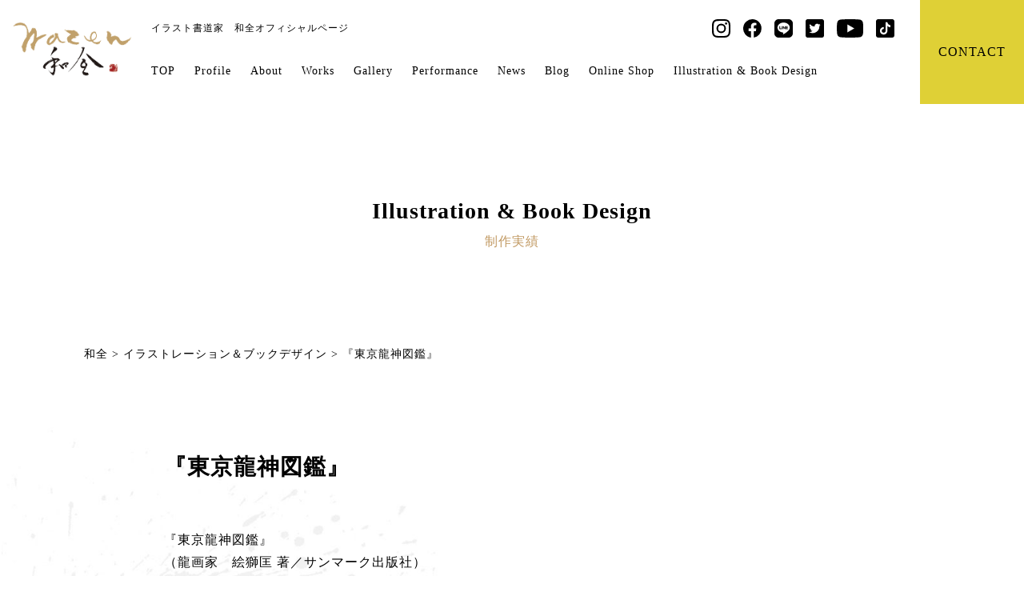

--- FILE ---
content_type: text/html; charset=UTF-8
request_url: https://studio-wazen.com/design/%E3%80%8E%E6%9D%B1%E4%BA%AC%E9%BE%8D%E7%A5%9E%E5%9B%B3%E9%91%91%E3%80%8F/
body_size: 12617
content:
<!DOCTYPE html>
<!--[if IE 7]>
<html class="ie ie7" dir="ltr" lang="ja" prefix="og: https://ogp.me/ns#">
<![endif]-->
<!--[if IE 8]>
<html class="ie ie8" dir="ltr" lang="ja" prefix="og: https://ogp.me/ns#">
<![endif]-->
<!--[if !(IE 7) | !(IE 8) ]><!-->
<html dir="ltr" lang="ja" prefix="og: https://ogp.me/ns#">
<!--<![endif]-->
<head>
<meta charset="UTF-8">
<meta name="viewport" content="width=device-width, user-scalable=yes">
<meta http-equiv="X-UA-Compatible" content="IE=edge,chrome=1">
<meta name="format-detection" content="telephone=no">

<!-- Google tag (gtag.js) -->
<script async src="https://www.googletagmanager.com/gtag/js?id=G-6T808J7E3E"></script>
<script>
  window.dataLayer = window.dataLayer || [];
  function gtag(){dataLayer.push(arguments);}
  gtag('js', new Date());

  gtag('config', 'G-6T808J7E3E');
</script>


<!-- OGP設定 -->
<meta property="og:title" content="『東京龍神図鑑』 | 和全和全" />
<meta property="og:type" content="website" />
<meta property="og:url" content="https://studio-wazen.com/design/%E3%80%8E%E6%9D%B1%E4%BA%AC%E9%BE%8D%E7%A5%9E%E5%9B%B3%E9%91%91%E3%80%8F/" />
<meta property="og:image" content="https://studio-wazen.com/wp-content/uploads/2023/01/220216961_3833671220072972_6769335891188119029_n.jpg" />
<meta property="og:site_name" content="和全" />
<meta property="og:description" content="イラスト書道家　和全オフィシャルページ" />

<!-- Twitterカード -->
<meta name="twitter:card" content="summary">

<!--
<PageMap>
  <DataObject type="thumbnail">
    <Attribute name="src" value="https://studio-wazen.com/wp-content/themes/wazen2021/images/web_thumbnail.jpg"/>
    <Attribute name="width" value="100"/>
    <Attribute name="height" value="130"/>
  </DataObject>
</PageMap>
-->

<link rel="pingback" href="https://studio-wazen.com/xmlrpc.php">
<link rel="shortcut icon" href="https://studio-wazen.com/wp-content/themes/wazen2021/images/favicon.ico">
<link rel="apple-touch-icon" href="https://studio-wazen.com/wp-content/themes/wazen2021/images/click.png">



<link rel="stylesheet" href="https://studio-wazen.com/wp-content/themes/wazen2021/css/layout.css" media="all" />
<link rel="stylesheet" href="https://studio-wazen.com/wp-content/themes/wazen2021/css/slick.css" media="all" />
<link rel="stylesheet" href="https://studio-wazen.com/wp-content/themes/wazen2021/css/slick-theme.css" media="all" />

<link rel="stylesheet" href="https://studio-wazen.com/wp-content/themes/wazen2021/css/lity.min.css" media="all" />


<title>『東京龍神図鑑』 | 和全</title>

		<!-- All in One SEO 4.4.8 - aioseo.com -->
		<meta name="description" content="『東京龍神図鑑』 （龍画家 絵獅匡 著／サンマーク出版社） https://books.rakuten.co." />
		<meta name="robots" content="max-image-preview:large" />
		<link rel="canonical" href="https://studio-wazen.com/design/%e3%80%8e%e6%9d%b1%e4%ba%ac%e9%be%8d%e7%a5%9e%e5%9b%b3%e9%91%91%e3%80%8f/" />
		<meta name="generator" content="All in One SEO (AIOSEO) 4.4.8" />
		<meta property="og:locale" content="ja_JP" />
		<meta property="og:site_name" content="和全 | イラスト書道家　和全オフィシャルページ" />
		<meta property="og:type" content="article" />
		<meta property="og:title" content="『東京龍神図鑑』 | 和全" />
		<meta property="og:description" content="『東京龍神図鑑』 （龍画家 絵獅匡 著／サンマーク出版社） https://books.rakuten.co." />
		<meta property="og:url" content="https://studio-wazen.com/design/%e3%80%8e%e6%9d%b1%e4%ba%ac%e9%be%8d%e7%a5%9e%e5%9b%b3%e9%91%91%e3%80%8f/" />
		<meta property="og:image" content="https://studio-wazen.com/wp-content/uploads/2022/04/sns.jpg" />
		<meta property="og:image:secure_url" content="https://studio-wazen.com/wp-content/uploads/2022/04/sns.jpg" />
		<meta property="og:image:width" content="301" />
		<meta property="og:image:height" content="301" />
		<meta property="article:published_time" content="2021-07-19T09:53:18+00:00" />
		<meta property="article:modified_time" content="2023-01-29T09:54:58+00:00" />
		<meta name="twitter:card" content="summary" />
		<meta name="twitter:title" content="『東京龍神図鑑』 | 和全" />
		<meta name="twitter:description" content="『東京龍神図鑑』 （龍画家 絵獅匡 著／サンマーク出版社） https://books.rakuten.co." />
		<meta name="twitter:image" content="https://studio-wazen.com/wp-content/uploads/2022/04/sns.jpg" />
		<script type="application/ld+json" class="aioseo-schema">
			{"@context":"https:\/\/schema.org","@graph":[{"@type":"BreadcrumbList","@id":"https:\/\/studio-wazen.com\/design\/%e3%80%8e%e6%9d%b1%e4%ba%ac%e9%be%8d%e7%a5%9e%e5%9b%b3%e9%91%91%e3%80%8f\/#breadcrumblist","itemListElement":[{"@type":"ListItem","@id":"https:\/\/studio-wazen.com\/#listItem","position":1,"name":"\u5bb6","item":"https:\/\/studio-wazen.com\/","nextItem":"https:\/\/studio-wazen.com\/design\/%e3%80%8e%e6%9d%b1%e4%ba%ac%e9%be%8d%e7%a5%9e%e5%9b%b3%e9%91%91%e3%80%8f\/#listItem"},{"@type":"ListItem","@id":"https:\/\/studio-wazen.com\/design\/%e3%80%8e%e6%9d%b1%e4%ba%ac%e9%be%8d%e7%a5%9e%e5%9b%b3%e9%91%91%e3%80%8f\/#listItem","position":2,"name":"\u300e\u6771\u4eac\u9f8d\u795e\u56f3\u9451\u300f","previousItem":"https:\/\/studio-wazen.com\/#listItem"}]},{"@type":"Person","@id":"https:\/\/studio-wazen.com\/author\/wazen\/#author","url":"https:\/\/studio-wazen.com\/author\/wazen\/","name":"WAZEN","image":{"@type":"ImageObject","@id":"https:\/\/studio-wazen.com\/design\/%e3%80%8e%e6%9d%b1%e4%ba%ac%e9%be%8d%e7%a5%9e%e5%9b%b3%e9%91%91%e3%80%8f\/#authorImage","url":"https:\/\/secure.gravatar.com\/avatar\/01df89ee4498ee4f8aca04b6afd69265f9a7b30511de2d20daa7ecc5ea9150be?s=96&d=mm&r=g","width":96,"height":96,"caption":"WAZEN"}},{"@type":"WebPage","@id":"https:\/\/studio-wazen.com\/design\/%e3%80%8e%e6%9d%b1%e4%ba%ac%e9%be%8d%e7%a5%9e%e5%9b%b3%e9%91%91%e3%80%8f\/#webpage","url":"https:\/\/studio-wazen.com\/design\/%e3%80%8e%e6%9d%b1%e4%ba%ac%e9%be%8d%e7%a5%9e%e5%9b%b3%e9%91%91%e3%80%8f\/","name":"\u300e\u6771\u4eac\u9f8d\u795e\u56f3\u9451\u300f | \u548c\u5168","description":"\u300e\u6771\u4eac\u9f8d\u795e\u56f3\u9451\u300f \uff08\u9f8d\u753b\u5bb6 \u7d75\u7345\u5321 \u8457\uff0f\u30b5\u30f3\u30de\u30fc\u30af\u51fa\u7248\u793e\uff09 https:\/\/books.rakuten.co.","inLanguage":"ja","isPartOf":{"@id":"https:\/\/studio-wazen.com\/#website"},"breadcrumb":{"@id":"https:\/\/studio-wazen.com\/design\/%e3%80%8e%e6%9d%b1%e4%ba%ac%e9%be%8d%e7%a5%9e%e5%9b%b3%e9%91%91%e3%80%8f\/#breadcrumblist"},"author":{"@id":"https:\/\/studio-wazen.com\/author\/wazen\/#author"},"creator":{"@id":"https:\/\/studio-wazen.com\/author\/wazen\/#author"},"image":{"@type":"ImageObject","url":"https:\/\/studio-wazen.com\/wp-content\/uploads\/2023\/01\/220216961_3833671220072972_6769335891188119029_n.jpg","@id":"https:\/\/studio-wazen.com\/design\/%e3%80%8e%e6%9d%b1%e4%ba%ac%e9%be%8d%e7%a5%9e%e5%9b%b3%e9%91%91%e3%80%8f\/#mainImage","width":960,"height":960},"primaryImageOfPage":{"@id":"https:\/\/studio-wazen.com\/design\/%e3%80%8e%e6%9d%b1%e4%ba%ac%e9%be%8d%e7%a5%9e%e5%9b%b3%e9%91%91%e3%80%8f\/#mainImage"},"datePublished":"2021-07-19T09:53:18+09:00","dateModified":"2023-01-29T09:54:58+09:00"},{"@type":"WebSite","@id":"https:\/\/studio-wazen.com\/#website","url":"https:\/\/studio-wazen.com\/","name":"\u548c\u5168","description":"\u30a4\u30e9\u30b9\u30c8\u66f8\u9053\u5bb6\u3000\u548c\u5168\u30aa\u30d5\u30a3\u30b7\u30e3\u30eb\u30da\u30fc\u30b8","inLanguage":"ja","publisher":{"@id":"https:\/\/studio-wazen.com\/#person"}}]}
		</script>
		<!-- All in One SEO -->

<link rel="alternate" title="oEmbed (JSON)" type="application/json+oembed" href="https://studio-wazen.com/wp-json/oembed/1.0/embed?url=https%3A%2F%2Fstudio-wazen.com%2Fdesign%2F%25e3%2580%258e%25e6%259d%25b1%25e4%25ba%25ac%25e9%25be%258d%25e7%25a5%259e%25e5%259b%25b3%25e9%2591%2591%25e3%2580%258f%2F" />
<link rel="alternate" title="oEmbed (XML)" type="text/xml+oembed" href="https://studio-wazen.com/wp-json/oembed/1.0/embed?url=https%3A%2F%2Fstudio-wazen.com%2Fdesign%2F%25e3%2580%258e%25e6%259d%25b1%25e4%25ba%25ac%25e9%25be%258d%25e7%25a5%259e%25e5%259b%25b3%25e9%2591%2591%25e3%2580%258f%2F&#038;format=xml" />
<style id='wp-img-auto-sizes-contain-inline-css' type='text/css'>
img:is([sizes=auto i],[sizes^="auto," i]){contain-intrinsic-size:3000px 1500px}
/*# sourceURL=wp-img-auto-sizes-contain-inline-css */
</style>
<style id='wp-emoji-styles-inline-css' type='text/css'>

	img.wp-smiley, img.emoji {
		display: inline !important;
		border: none !important;
		box-shadow: none !important;
		height: 1em !important;
		width: 1em !important;
		margin: 0 0.07em !important;
		vertical-align: -0.1em !important;
		background: none !important;
		padding: 0 !important;
	}
/*# sourceURL=wp-emoji-styles-inline-css */
</style>
<style id='wp-block-library-inline-css' type='text/css'>
:root{--wp-block-synced-color:#7a00df;--wp-block-synced-color--rgb:122,0,223;--wp-bound-block-color:var(--wp-block-synced-color);--wp-editor-canvas-background:#ddd;--wp-admin-theme-color:#007cba;--wp-admin-theme-color--rgb:0,124,186;--wp-admin-theme-color-darker-10:#006ba1;--wp-admin-theme-color-darker-10--rgb:0,107,160.5;--wp-admin-theme-color-darker-20:#005a87;--wp-admin-theme-color-darker-20--rgb:0,90,135;--wp-admin-border-width-focus:2px}@media (min-resolution:192dpi){:root{--wp-admin-border-width-focus:1.5px}}.wp-element-button{cursor:pointer}:root .has-very-light-gray-background-color{background-color:#eee}:root .has-very-dark-gray-background-color{background-color:#313131}:root .has-very-light-gray-color{color:#eee}:root .has-very-dark-gray-color{color:#313131}:root .has-vivid-green-cyan-to-vivid-cyan-blue-gradient-background{background:linear-gradient(135deg,#00d084,#0693e3)}:root .has-purple-crush-gradient-background{background:linear-gradient(135deg,#34e2e4,#4721fb 50%,#ab1dfe)}:root .has-hazy-dawn-gradient-background{background:linear-gradient(135deg,#faaca8,#dad0ec)}:root .has-subdued-olive-gradient-background{background:linear-gradient(135deg,#fafae1,#67a671)}:root .has-atomic-cream-gradient-background{background:linear-gradient(135deg,#fdd79a,#004a59)}:root .has-nightshade-gradient-background{background:linear-gradient(135deg,#330968,#31cdcf)}:root .has-midnight-gradient-background{background:linear-gradient(135deg,#020381,#2874fc)}:root{--wp--preset--font-size--normal:16px;--wp--preset--font-size--huge:42px}.has-regular-font-size{font-size:1em}.has-larger-font-size{font-size:2.625em}.has-normal-font-size{font-size:var(--wp--preset--font-size--normal)}.has-huge-font-size{font-size:var(--wp--preset--font-size--huge)}.has-text-align-center{text-align:center}.has-text-align-left{text-align:left}.has-text-align-right{text-align:right}.has-fit-text{white-space:nowrap!important}#end-resizable-editor-section{display:none}.aligncenter{clear:both}.items-justified-left{justify-content:flex-start}.items-justified-center{justify-content:center}.items-justified-right{justify-content:flex-end}.items-justified-space-between{justify-content:space-between}.screen-reader-text{border:0;clip-path:inset(50%);height:1px;margin:-1px;overflow:hidden;padding:0;position:absolute;width:1px;word-wrap:normal!important}.screen-reader-text:focus{background-color:#ddd;clip-path:none;color:#444;display:block;font-size:1em;height:auto;left:5px;line-height:normal;padding:15px 23px 14px;text-decoration:none;top:5px;width:auto;z-index:100000}html :where(.has-border-color){border-style:solid}html :where([style*=border-top-color]){border-top-style:solid}html :where([style*=border-right-color]){border-right-style:solid}html :where([style*=border-bottom-color]){border-bottom-style:solid}html :where([style*=border-left-color]){border-left-style:solid}html :where([style*=border-width]){border-style:solid}html :where([style*=border-top-width]){border-top-style:solid}html :where([style*=border-right-width]){border-right-style:solid}html :where([style*=border-bottom-width]){border-bottom-style:solid}html :where([style*=border-left-width]){border-left-style:solid}html :where(img[class*=wp-image-]){height:auto;max-width:100%}:where(figure){margin:0 0 1em}html :where(.is-position-sticky){--wp-admin--admin-bar--position-offset:var(--wp-admin--admin-bar--height,0px)}@media screen and (max-width:600px){html :where(.is-position-sticky){--wp-admin--admin-bar--position-offset:0px}}

/*# sourceURL=wp-block-library-inline-css */
</style><style id='global-styles-inline-css' type='text/css'>
:root{--wp--preset--aspect-ratio--square: 1;--wp--preset--aspect-ratio--4-3: 4/3;--wp--preset--aspect-ratio--3-4: 3/4;--wp--preset--aspect-ratio--3-2: 3/2;--wp--preset--aspect-ratio--2-3: 2/3;--wp--preset--aspect-ratio--16-9: 16/9;--wp--preset--aspect-ratio--9-16: 9/16;--wp--preset--color--black: #000000;--wp--preset--color--cyan-bluish-gray: #abb8c3;--wp--preset--color--white: #ffffff;--wp--preset--color--pale-pink: #f78da7;--wp--preset--color--vivid-red: #cf2e2e;--wp--preset--color--luminous-vivid-orange: #ff6900;--wp--preset--color--luminous-vivid-amber: #fcb900;--wp--preset--color--light-green-cyan: #7bdcb5;--wp--preset--color--vivid-green-cyan: #00d084;--wp--preset--color--pale-cyan-blue: #8ed1fc;--wp--preset--color--vivid-cyan-blue: #0693e3;--wp--preset--color--vivid-purple: #9b51e0;--wp--preset--gradient--vivid-cyan-blue-to-vivid-purple: linear-gradient(135deg,rgb(6,147,227) 0%,rgb(155,81,224) 100%);--wp--preset--gradient--light-green-cyan-to-vivid-green-cyan: linear-gradient(135deg,rgb(122,220,180) 0%,rgb(0,208,130) 100%);--wp--preset--gradient--luminous-vivid-amber-to-luminous-vivid-orange: linear-gradient(135deg,rgb(252,185,0) 0%,rgb(255,105,0) 100%);--wp--preset--gradient--luminous-vivid-orange-to-vivid-red: linear-gradient(135deg,rgb(255,105,0) 0%,rgb(207,46,46) 100%);--wp--preset--gradient--very-light-gray-to-cyan-bluish-gray: linear-gradient(135deg,rgb(238,238,238) 0%,rgb(169,184,195) 100%);--wp--preset--gradient--cool-to-warm-spectrum: linear-gradient(135deg,rgb(74,234,220) 0%,rgb(151,120,209) 20%,rgb(207,42,186) 40%,rgb(238,44,130) 60%,rgb(251,105,98) 80%,rgb(254,248,76) 100%);--wp--preset--gradient--blush-light-purple: linear-gradient(135deg,rgb(255,206,236) 0%,rgb(152,150,240) 100%);--wp--preset--gradient--blush-bordeaux: linear-gradient(135deg,rgb(254,205,165) 0%,rgb(254,45,45) 50%,rgb(107,0,62) 100%);--wp--preset--gradient--luminous-dusk: linear-gradient(135deg,rgb(255,203,112) 0%,rgb(199,81,192) 50%,rgb(65,88,208) 100%);--wp--preset--gradient--pale-ocean: linear-gradient(135deg,rgb(255,245,203) 0%,rgb(182,227,212) 50%,rgb(51,167,181) 100%);--wp--preset--gradient--electric-grass: linear-gradient(135deg,rgb(202,248,128) 0%,rgb(113,206,126) 100%);--wp--preset--gradient--midnight: linear-gradient(135deg,rgb(2,3,129) 0%,rgb(40,116,252) 100%);--wp--preset--font-size--small: 13px;--wp--preset--font-size--medium: 20px;--wp--preset--font-size--large: 36px;--wp--preset--font-size--x-large: 42px;--wp--preset--spacing--20: 0.44rem;--wp--preset--spacing--30: 0.67rem;--wp--preset--spacing--40: 1rem;--wp--preset--spacing--50: 1.5rem;--wp--preset--spacing--60: 2.25rem;--wp--preset--spacing--70: 3.38rem;--wp--preset--spacing--80: 5.06rem;--wp--preset--shadow--natural: 6px 6px 9px rgba(0, 0, 0, 0.2);--wp--preset--shadow--deep: 12px 12px 50px rgba(0, 0, 0, 0.4);--wp--preset--shadow--sharp: 6px 6px 0px rgba(0, 0, 0, 0.2);--wp--preset--shadow--outlined: 6px 6px 0px -3px rgb(255, 255, 255), 6px 6px rgb(0, 0, 0);--wp--preset--shadow--crisp: 6px 6px 0px rgb(0, 0, 0);}:where(.is-layout-flex){gap: 0.5em;}:where(.is-layout-grid){gap: 0.5em;}body .is-layout-flex{display: flex;}.is-layout-flex{flex-wrap: wrap;align-items: center;}.is-layout-flex > :is(*, div){margin: 0;}body .is-layout-grid{display: grid;}.is-layout-grid > :is(*, div){margin: 0;}:where(.wp-block-columns.is-layout-flex){gap: 2em;}:where(.wp-block-columns.is-layout-grid){gap: 2em;}:where(.wp-block-post-template.is-layout-flex){gap: 1.25em;}:where(.wp-block-post-template.is-layout-grid){gap: 1.25em;}.has-black-color{color: var(--wp--preset--color--black) !important;}.has-cyan-bluish-gray-color{color: var(--wp--preset--color--cyan-bluish-gray) !important;}.has-white-color{color: var(--wp--preset--color--white) !important;}.has-pale-pink-color{color: var(--wp--preset--color--pale-pink) !important;}.has-vivid-red-color{color: var(--wp--preset--color--vivid-red) !important;}.has-luminous-vivid-orange-color{color: var(--wp--preset--color--luminous-vivid-orange) !important;}.has-luminous-vivid-amber-color{color: var(--wp--preset--color--luminous-vivid-amber) !important;}.has-light-green-cyan-color{color: var(--wp--preset--color--light-green-cyan) !important;}.has-vivid-green-cyan-color{color: var(--wp--preset--color--vivid-green-cyan) !important;}.has-pale-cyan-blue-color{color: var(--wp--preset--color--pale-cyan-blue) !important;}.has-vivid-cyan-blue-color{color: var(--wp--preset--color--vivid-cyan-blue) !important;}.has-vivid-purple-color{color: var(--wp--preset--color--vivid-purple) !important;}.has-black-background-color{background-color: var(--wp--preset--color--black) !important;}.has-cyan-bluish-gray-background-color{background-color: var(--wp--preset--color--cyan-bluish-gray) !important;}.has-white-background-color{background-color: var(--wp--preset--color--white) !important;}.has-pale-pink-background-color{background-color: var(--wp--preset--color--pale-pink) !important;}.has-vivid-red-background-color{background-color: var(--wp--preset--color--vivid-red) !important;}.has-luminous-vivid-orange-background-color{background-color: var(--wp--preset--color--luminous-vivid-orange) !important;}.has-luminous-vivid-amber-background-color{background-color: var(--wp--preset--color--luminous-vivid-amber) !important;}.has-light-green-cyan-background-color{background-color: var(--wp--preset--color--light-green-cyan) !important;}.has-vivid-green-cyan-background-color{background-color: var(--wp--preset--color--vivid-green-cyan) !important;}.has-pale-cyan-blue-background-color{background-color: var(--wp--preset--color--pale-cyan-blue) !important;}.has-vivid-cyan-blue-background-color{background-color: var(--wp--preset--color--vivid-cyan-blue) !important;}.has-vivid-purple-background-color{background-color: var(--wp--preset--color--vivid-purple) !important;}.has-black-border-color{border-color: var(--wp--preset--color--black) !important;}.has-cyan-bluish-gray-border-color{border-color: var(--wp--preset--color--cyan-bluish-gray) !important;}.has-white-border-color{border-color: var(--wp--preset--color--white) !important;}.has-pale-pink-border-color{border-color: var(--wp--preset--color--pale-pink) !important;}.has-vivid-red-border-color{border-color: var(--wp--preset--color--vivid-red) !important;}.has-luminous-vivid-orange-border-color{border-color: var(--wp--preset--color--luminous-vivid-orange) !important;}.has-luminous-vivid-amber-border-color{border-color: var(--wp--preset--color--luminous-vivid-amber) !important;}.has-light-green-cyan-border-color{border-color: var(--wp--preset--color--light-green-cyan) !important;}.has-vivid-green-cyan-border-color{border-color: var(--wp--preset--color--vivid-green-cyan) !important;}.has-pale-cyan-blue-border-color{border-color: var(--wp--preset--color--pale-cyan-blue) !important;}.has-vivid-cyan-blue-border-color{border-color: var(--wp--preset--color--vivid-cyan-blue) !important;}.has-vivid-purple-border-color{border-color: var(--wp--preset--color--vivid-purple) !important;}.has-vivid-cyan-blue-to-vivid-purple-gradient-background{background: var(--wp--preset--gradient--vivid-cyan-blue-to-vivid-purple) !important;}.has-light-green-cyan-to-vivid-green-cyan-gradient-background{background: var(--wp--preset--gradient--light-green-cyan-to-vivid-green-cyan) !important;}.has-luminous-vivid-amber-to-luminous-vivid-orange-gradient-background{background: var(--wp--preset--gradient--luminous-vivid-amber-to-luminous-vivid-orange) !important;}.has-luminous-vivid-orange-to-vivid-red-gradient-background{background: var(--wp--preset--gradient--luminous-vivid-orange-to-vivid-red) !important;}.has-very-light-gray-to-cyan-bluish-gray-gradient-background{background: var(--wp--preset--gradient--very-light-gray-to-cyan-bluish-gray) !important;}.has-cool-to-warm-spectrum-gradient-background{background: var(--wp--preset--gradient--cool-to-warm-spectrum) !important;}.has-blush-light-purple-gradient-background{background: var(--wp--preset--gradient--blush-light-purple) !important;}.has-blush-bordeaux-gradient-background{background: var(--wp--preset--gradient--blush-bordeaux) !important;}.has-luminous-dusk-gradient-background{background: var(--wp--preset--gradient--luminous-dusk) !important;}.has-pale-ocean-gradient-background{background: var(--wp--preset--gradient--pale-ocean) !important;}.has-electric-grass-gradient-background{background: var(--wp--preset--gradient--electric-grass) !important;}.has-midnight-gradient-background{background: var(--wp--preset--gradient--midnight) !important;}.has-small-font-size{font-size: var(--wp--preset--font-size--small) !important;}.has-medium-font-size{font-size: var(--wp--preset--font-size--medium) !important;}.has-large-font-size{font-size: var(--wp--preset--font-size--large) !important;}.has-x-large-font-size{font-size: var(--wp--preset--font-size--x-large) !important;}
/*# sourceURL=global-styles-inline-css */
</style>

<style id='classic-theme-styles-inline-css' type='text/css'>
/*! This file is auto-generated */
.wp-block-button__link{color:#fff;background-color:#32373c;border-radius:9999px;box-shadow:none;text-decoration:none;padding:calc(.667em + 2px) calc(1.333em + 2px);font-size:1.125em}.wp-block-file__button{background:#32373c;color:#fff;text-decoration:none}
/*# sourceURL=/wp-includes/css/classic-themes.min.css */
</style>
<link rel='stylesheet' id='base-item-list-css' href='https://studio-wazen.com/wp-content/plugins/base-item-list/assets/css/base-item-list.css?ver=6.9' type='text/css' media='all' />
<link rel='stylesheet' id='wp-pagenavi-css' href='https://studio-wazen.com/wp-content/plugins/wp-pagenavi/pagenavi-css.css?ver=2.70' type='text/css' media='all' />
<link rel="https://api.w.org/" href="https://studio-wazen.com/wp-json/" /><link rel="EditURI" type="application/rsd+xml" title="RSD" href="https://studio-wazen.com/xmlrpc.php?rsd" />
<meta name="generator" content="WordPress 6.9" />
<link rel='shortlink' href='https://studio-wazen.com/?p=1257' />
<noscript><style>.lazyload[data-src]{display:none !important;}</style></noscript><style>.lazyload{background-image:none !important;}.lazyload:before{background-image:none !important;}</style></head>

<body class="wp-singular design-template-default single single-design postid-1257 wp-theme-wazen2021">

  <div class="loader-wrap">
       
    </div>
    <div id="container_wrap">
<header>
      <div class="header_box">

        <div id="header_left">

                      <p class="header_ttl"><a href="https://studio-wazen.com/"><img src="[data-uri]" alt="和全" class="logo lazyload" data-src="https://studio-wazen.com/wp-content/themes/wazen2021/images/logo.png" decoding="async" data-eio-rwidth="180" data-eio-rheight="83"><noscript><img src="https://studio-wazen.com/wp-content/themes/wazen2021/images/logo.png" alt="和全" class="logo" data-eio="l"></noscript></a></p>
                        
        </div>

        <div id="header_center">
        <div class="h_r_box">
          <p class="wazen_name">イラスト書道家　和全オフィシャルページ</p>
         <!--  <div class="l_box">
              <p class="ttl">Language</p>
              <a href="https://studio-wazen.com/" class="sentaku current"><span class="sankaku"></span><span class="lang">JP</span></a>
              <a href="https://studio-wazen.com/" class="sentaku"><span class="sankaku"></span><span class="lang">EN</span></a>
            </div> -->
            <ul class="h_sns">
            <li><a href="https://www.instagram.com/wazen_art/" target="_blank"><img src="[data-uri]" alt="Instagram" data-src="https://studio-wazen.com/wp-content/themes/wazen2021/images/icon_insta.svg" decoding="async" class="lazyload"><noscript><img src="https://studio-wazen.com/wp-content/themes/wazen2021/images/icon_insta.svg" alt="Instagram" data-eio="l"></noscript></a></li>
            <li><a href="https://www.facebook.com/izumi.tsuchiya.5" target="_blank"><img src="[data-uri]" alt="Facebook" data-src="https://studio-wazen.com/wp-content/themes/wazen2021/images/icon_fb.svg" decoding="async" class="lazyload"><noscript><img src="https://studio-wazen.com/wp-content/themes/wazen2021/images/icon_fb.svg" alt="Facebook" data-eio="l"></noscript></a></li>
            <li><a href="https://lin.ee/3eLHtz6" target="_blank"><img src="[data-uri]" alt="LINE" data-src="https://studio-wazen.com/wp-content/themes/wazen2021/images/icon_line.svg" decoding="async" class="lazyload"><noscript><img src="https://studio-wazen.com/wp-content/themes/wazen2021/images/icon_line.svg" alt="LINE" data-eio="l"></noscript></a></li>
              <li><a href="https://twitter.com/Wazen_studio" target="_blank"><img src="[data-uri]" alt="Twitter" data-src="https://studio-wazen.com/wp-content/themes/wazen2021/images/icon_twitter.svg" decoding="async" class="lazyload"><noscript><img src="https://studio-wazen.com/wp-content/themes/wazen2021/images/icon_twitter.svg" alt="Twitter" data-eio="l"></noscript></a></li>
              <li><a href="https://www.youtube.com/channel/UCqa9eTLpPYz672cORrx8sDQ" target="_blank"><img src="[data-uri]" alt="Youtube" data-src="https://studio-wazen.com/wp-content/themes/wazen2021/images/icon_yb.svg" decoding="async" class="lazyload"><noscript><img src="https://studio-wazen.com/wp-content/themes/wazen2021/images/icon_yb.svg" alt="Youtube" data-eio="l"></noscript></a></li>
              <li><a href="https://www.tiktok.com/@wazen_illustshodo" target="_blank"><img src="[data-uri]" alt="TikTok" data-src="https://studio-wazen.com/wp-content/themes/wazen2021/images/icon_tt.svg" decoding="async" class="lazyload"><noscript><img src="https://studio-wazen.com/wp-content/themes/wazen2021/images/icon_tt.svg" alt="TikTok" data-eio="l"></noscript></a></li>
            </ul>
          </div>
          <nav id="gnavi">
            <ul>
              <li><a href="https://studio-wazen.com/">TOP</a></li>
              <li><a href="https://studio-wazen.com/profile/">Profile</a></li>
              <li><a href="https://studio-wazen.com/about/">About</a></li>
              <li><a href="https://studio-wazen.com/works/">Works</a></li>
              <li><a href="https://studio-wazen.com/gallery/">Gallery</a></li>
              <li><a href="https://studio-wazen.com/works_cat/performance/">Performance</a></li>
              <li class="drp">News
                <div class="drp_dwn">
                  <p><a href="https://studio-wazen.com/info_cat/osirase/">お知らせ</a></p>
                  <!--<p><a href="https://studio-wazen.com/info_cat/event/">イベント</a></p>-->
                  <p><a href="https://studio-wazen.com/info_cat/koten/">個展</a></p>
                  <p><a href="https://studio-wazen.com/info_cat/media/">メディア掲載</a></p>
                </div>
              </li>
              <li><a href="https://studio-wazen.com/blog/">Blog</a></li>
              <li><a href="https://studiowazen.thebase.in/" target="_blank">Online Shop</a></li>
              <li><a href="https://studio-wazen.com/design/">Illustration & Book Design</a></li>
            </ul>
          </nav>
        </div>

        <div id="header_right">
          <a href="https://studio-wazen.com/contact/" class="h_contact">CONTACT</a>
        </div>
      </div>

      <div id="overlay">

        <div class="over_box">
          <a href="https://studio-wazen.com/" class="o_name"><img src="[data-uri]" alt="" data-src="https://studio-wazen.com/wp-content/themes/wazen2021/images/logo.png" decoding="async" class="lazyload" data-eio-rwidth="180" data-eio-rheight="83"><noscript><img src="https://studio-wazen.com/wp-content/themes/wazen2021/images/logo.png" alt="" data-eio="l"></noscript></a>

          <ul class="o_nav">
            <li><a href="https://studio-wazen.com/">TOP</a></li>
            <li><a href="https://studio-wazen.com/profile/">Profile</a></li>
            <li><a href="https://studio-wazen.com/about/">About</a></li>
            <li><a href="https://studio-wazen.com/works/">Works</a></li>
            <li><a href="https://studio-wazen.com/gallery/">Gallery</a></li>
            <li><a href="https://studio-wazen.com/works_cat/performance/">Performance</a></li>
            <li><a href="https://studio-wazen.com/info/">News</a></li>
            <li><a href="https://studio-wazen.com/blog/">Blog</a></li>
            <li><a href="https://studiowazen.thebase.in/" target="_blank">Online Shop</a></li>
            <li><a href="https://studio-wazen.com/design/">Illustration & Book Design</a></li>
          </ul>

          <a href="https://studio-wazen.com/contact/" class="h_contact">CONTACT</a>

          <ul class="h_sns">
          <li><a href="https://www.instagram.com/wazen_art/" target="_blank"><img src="[data-uri]" alt="Instagram" data-src="https://studio-wazen.com/wp-content/themes/wazen2021/images/icon_insta.svg" decoding="async" class="lazyload"><noscript><img src="https://studio-wazen.com/wp-content/themes/wazen2021/images/icon_insta.svg" alt="Instagram" data-eio="l"></noscript></a></li>

            <li><a href="https://www.facebook.com/izumi.tsuchiya.5" target="_blank"><img src="[data-uri]" alt="Facebook" data-src="https://studio-wazen.com/wp-content/themes/wazen2021/images/icon_fb.svg" decoding="async" class="lazyload"><noscript><img src="https://studio-wazen.com/wp-content/themes/wazen2021/images/icon_fb.svg" alt="Facebook" data-eio="l"></noscript></a></li>

            <li><a href="https://lin.ee/3eLHtz6" target="_blank"><img src="[data-uri]" alt="LINE" data-src="https://studio-wazen.com/wp-content/themes/wazen2021/images/icon_line.svg" decoding="async" class="lazyload"><noscript><img src="https://studio-wazen.com/wp-content/themes/wazen2021/images/icon_line.svg" alt="LINE" data-eio="l"></noscript></a></li>

              <li><a href="https://twitter.com/Wazen_studio" target="_blank"><img src="[data-uri]" alt="Twitter" data-src="https://studio-wazen.com/wp-content/themes/wazen2021/images/icon_twitter.svg" decoding="async" class="lazyload"><noscript><img src="https://studio-wazen.com/wp-content/themes/wazen2021/images/icon_twitter.svg" alt="Twitter" data-eio="l"></noscript></a></li>

              <li><a href="https://www.youtube.com/channel/UCqa9eTLpPYz672cORrx8sDQ" target="_blank"><img src="[data-uri]" alt="Youtube" data-src="https://studio-wazen.com/wp-content/themes/wazen2021/images/icon_yb.svg" decoding="async" class="lazyload"><noscript><img src="https://studio-wazen.com/wp-content/themes/wazen2021/images/icon_yb.svg" alt="Youtube" data-eio="l"></noscript></a></li>

              <li><a href="https://www.tiktok.com/@wazen_illustshodo" target="_blank"><img src="[data-uri]" alt="TikTok" data-src="https://studio-wazen.com/wp-content/themes/wazen2021/images/icon_tt.svg" decoding="async" class="lazyload"><noscript><img src="https://studio-wazen.com/wp-content/themes/wazen2021/images/icon_tt.svg" alt="TikTok" data-eio="l"></noscript></a></li>

          </ul>
         <!--  <div class="l_box">
            <p class="ttl">Language</p>
            <a href="https://studio-wazen.com/" class="sentaku current"><span class="sankaku"></span><span class="lang">JP</span></a>
            <a href="https://studio-wazen.com/" class="sentaku"><span class="sankaku"></span><span class="lang">EN</span></a>
          </div> -->

        </div>
      </div>
      <a class="menu-trigger"><span></span><span></span></a>

    </header>
<div class="low_main">
      <p class="low_main_ttl">Illustration & Book Design
        <span class="jp">制作実績</span>
      </p>
    </div>

<div id="container">
<div id="content">

<div id="list_breadcrumb" typeof="BreadcrumbList" vocab="http://schema.org/">
<div class="inner2">
<!-- Breadcrumb NavXT 7.2.0 -->
<span property="itemListElement" typeof="ListItem"><a property="item" typeof="WebPage" title="和全へ移動する" href="https://studio-wazen.com" class="home" ><span property="name">和全</span></a><meta property="position" content="1"></span> &gt; <span property="itemListElement" typeof="ListItem"><a property="item" typeof="WebPage" title="イラストレーション＆ブックデザインへ移動する" href="https://studio-wazen.com/design/" class="archive post-design-archive" ><span property="name">イラストレーション＆ブックデザイン</span></a><meta property="position" content="2"></span> &gt; <span property="itemListElement" typeof="ListItem"><span property="name" class="post post-design current-item">『東京龍神図鑑』</span><meta property="url" content="https://studio-wazen.com/design/%e3%80%8e%e6%9d%b1%e4%ba%ac%e9%be%8d%e7%a5%9e%e5%9b%b3%e9%91%91%e3%80%8f/"><meta property="position" content="3"></span></div>
</div>


<div class="section_wrapC top_gallery">
          <div class="inner3">

          
			<div class="article_box">
                <h1 class="title">『東京龍神図鑑』</h1>
                <div class="txt_box">
									<div class="x11i5rnm xat24cr x1mh8g0r x1vvkbs xdj266r x126k92a">
<div dir="auto">『東京龍神図鑑』</div>
<div dir="auto">（龍画家　絵獅匡 著／サンマーク出版社）</div>
</div>
<div class="x11i5rnm xat24cr x1mh8g0r x1vvkbs xtlvy1s x126k92a">
<div dir="auto"><span><a class="x1i10hfl xjbqb8w x6umtig x1b1mbwd xaqea5y xav7gou x9f619 x1ypdohk xt0psk2 xe8uvvx xdj266r x11i5rnm xat24cr x1mh8g0r xexx8yu x4uap5 x18d9i69 xkhd6sd x16tdsg8 x1hl2dhg xggy1nq x1a2a7pz xt0b8zv x1fey0fg" href="https://books.rakuten.co.jp/rb/16772934/?fbclid=IwAR1oTCcp4SErcDdWoEsmLTF2ezUP6F_ZSGpZ91WyyoVm2mhhnK6DV068H-w" rel="nofollow noopener" role="link" target="_blank" tabindex="0">https://books.rakuten.co.jp/rb/16772934/</a></span></div>
<div dir="auto">ブックデザインさせていただいた</div>
<div dir="auto"><img fetchpriority="high" decoding="async" src="[data-uri]" alt="" width="960" height="960" class="alignnone size-full wp-image-1258 lazyload"   data-src="http://studio-wazen.com/wp-content/uploads/2023/01/220216961_3833671220072972_6769335891188119029_n.jpg" data-srcset="https://studio-wazen.com/wp-content/uploads/2023/01/220216961_3833671220072972_6769335891188119029_n.jpg 960w, https://studio-wazen.com/wp-content/uploads/2023/01/220216961_3833671220072972_6769335891188119029_n-560x560.jpg 560w, https://studio-wazen.com/wp-content/uploads/2023/01/220216961_3833671220072972_6769335891188119029_n-768x768.jpg 768w" data-sizes="auto" data-eio-rwidth="960" data-eio-rheight="960" /><noscript><img fetchpriority="high" decoding="async" src="http://studio-wazen.com/wp-content/uploads/2023/01/220216961_3833671220072972_6769335891188119029_n.jpg" alt="" width="960" height="960" class="alignnone size-full wp-image-1258" srcset="https://studio-wazen.com/wp-content/uploads/2023/01/220216961_3833671220072972_6769335891188119029_n.jpg 960w, https://studio-wazen.com/wp-content/uploads/2023/01/220216961_3833671220072972_6769335891188119029_n-560x560.jpg 560w, https://studio-wazen.com/wp-content/uploads/2023/01/220216961_3833671220072972_6769335891188119029_n-768x768.jpg 768w" sizes="(max-width: 960px) 100vw, 960px" data-eio="l" /></noscript></div>
</div>				                </div>
              </div>

				<ul class="list_pagination">
                        <li class="prev"><a href="https://studio-wazen.com/design/%e3%80%8eax%ef%bc%88%e3%82%a2%e3%82%b8%e3%83%a3%e3%82%a4%e3%83%ab%e3%83%88%e3%83%a9%e3%83%b3%e3%82%b9%e3%83%95%e3%82%a9%e3%83%bc%e3%83%a1%e3%83%bc%e3%82%b7%e3%83%a7%e3%83%b3%ef%bc%89%e6%88%a6%e7%95%a5/" rel="prev"> 『AX（アジャイルトランスフォーメーション）戦略』</a></li>
                        <li class="center"><a href="https://studio-wazen.com/design/">ALL</a></li>
                        <li class="next"><a href="https://studio-wazen.com/design/%e3%80%8e%e7%a7%81%e3%81%8c%e7%a7%81%e3%82%89%e3%81%97%e3%81%8f%e3%81%84%e3%82%89%e3%82%8c%e3%82%8b%e3%80%80%e9%ad%94%e6%b3%95%e3%81%ae%e5%a4%a2%e3%83%8e%e3%83%bc%e3%83%88%e3%80%8f/" rel="next">『私が私らしくいられる　魔法の夢ノート』</a></li>
                    </ul>
					</div>
              </div><!-- /.section_wrap -->

					<div class="section_wrapD">
					<div class="inner2">
            <ul class="list_catill mb">
			<li><a href="https://studio-wazen.com/design/">すべて</a></li>
              <li><a href="https://studio-wazen.com/design_cat/illustration/">イラストレーション</a></li>
              <li><a href="https://studio-wazen.com/design_cat/bookdesign/">ブックデザイン</a></li>
              <li><a href="https://studio-wazen.com/design_cat/layout/">本文レイアウト</a></li>
            </ul>

                <h2 class="main_ttl">Related Illustration & Book Design
              <span class="jp">関連するイラストレーション＆<br class="sp">ブックデザイン</span>
                </h2>
			    <ul class="list_online">
				
<li><a href="https://studio-wazen.com/design/%e3%80%8e%e3%81%82%e3%81%bb%e3%82%b9%e3%82%a4%e3%83%83%e3%83%81-%e3%83%8d%e3%82%ac%e3%83%86%e3%82%a3%e3%83%96%e6%80%9d%e8%80%83%e3%81%8c%e4%b8%80%e7%9e%ac%e3%81%a7%e3%80%8c%e3%82%8f%e3%81%8f%e3%82%8f/">
                    <dl>
                      <dd>
                       
						              <img width="560" height="560" src="[data-uri]" class="fit wp-post-image lazyload" alt="『あほスイッチ! ネガティブ思考が一瞬で「わくわく」に変わる』" decoding="async"   data-src="https://studio-wazen.com/wp-content/uploads/2023/01/129204443_3240921662681267_3020845708033991005_n-560x560.jpg" data-srcset="https://studio-wazen.com/wp-content/uploads/2023/01/129204443_3240921662681267_3020845708033991005_n-560x560.jpg 560w, https://studio-wazen.com/wp-content/uploads/2023/01/129204443_3240921662681267_3020845708033991005_n-768x768.jpg 768w, https://studio-wazen.com/wp-content/uploads/2023/01/129204443_3240921662681267_3020845708033991005_n.jpg 960w" data-sizes="auto" data-eio-rwidth="560" data-eio-rheight="560" /><noscript><img width="560" height="560" src="https://studio-wazen.com/wp-content/uploads/2023/01/129204443_3240921662681267_3020845708033991005_n-560x560.jpg" class="fit wp-post-image" alt="『あほスイッチ! ネガティブ思考が一瞬で「わくわく」に変わる』" decoding="async" srcset="https://studio-wazen.com/wp-content/uploads/2023/01/129204443_3240921662681267_3020845708033991005_n-560x560.jpg 560w, https://studio-wazen.com/wp-content/uploads/2023/01/129204443_3240921662681267_3020845708033991005_n-768x768.jpg 768w, https://studio-wazen.com/wp-content/uploads/2023/01/129204443_3240921662681267_3020845708033991005_n.jpg 960w" sizes="(max-width: 560px) 100vw, 560px" data-eio="l" /></noscript>						                      </dd>
						<dt>
                        <p class="ttl">『あほスイッチ! ネガティブ思考が一瞬で「わくわく」に変わる』</p>
                        <p class="txt">
『あほスイッチ! ネガティブ思考が一瞬で「わくわく」に変わる』
（かずみん 著／ダイ</p>
                      </dt>
                    </dl>
                  </a></li>


				  
<li><a href="https://studio-wazen.com/design/%e3%80%8e%e4%ba%ba%e3%81%ae%e8%a9%b1%e3%81%af%e3%80%81%e3%81%9f%e3%81%a0%e8%81%9e%e3%81%91%e3%81%b0%e3%81%84%e3%81%84%e3%80%8f/">
                    <dl>
                      <dd>
                       
						              <img width="560" height="560" src="[data-uri]" class="fit wp-post-image lazyload" alt="『人の話は、ただ聞けばいい』" decoding="async"   data-src="https://studio-wazen.com/wp-content/uploads/2023/01/322699146_515121250590831_3021968655788123025_n-560x560.jpg" data-srcset="https://studio-wazen.com/wp-content/uploads/2023/01/322699146_515121250590831_3021968655788123025_n-560x560.jpg 560w, https://studio-wazen.com/wp-content/uploads/2023/01/322699146_515121250590831_3021968655788123025_n-768x768.jpg 768w, https://studio-wazen.com/wp-content/uploads/2023/01/322699146_515121250590831_3021968655788123025_n-1536x1536.jpg 1536w, https://studio-wazen.com/wp-content/uploads/2023/01/322699146_515121250590831_3021968655788123025_n.jpg 2048w" data-sizes="auto" data-eio-rwidth="560" data-eio-rheight="560" /><noscript><img width="560" height="560" src="https://studio-wazen.com/wp-content/uploads/2023/01/322699146_515121250590831_3021968655788123025_n-560x560.jpg" class="fit wp-post-image" alt="『人の話は、ただ聞けばいい』" decoding="async" srcset="https://studio-wazen.com/wp-content/uploads/2023/01/322699146_515121250590831_3021968655788123025_n-560x560.jpg 560w, https://studio-wazen.com/wp-content/uploads/2023/01/322699146_515121250590831_3021968655788123025_n-768x768.jpg 768w, https://studio-wazen.com/wp-content/uploads/2023/01/322699146_515121250590831_3021968655788123025_n-1536x1536.jpg 1536w, https://studio-wazen.com/wp-content/uploads/2023/01/322699146_515121250590831_3021968655788123025_n.jpg 2048w" sizes="(max-width: 560px) 100vw, 560px" data-eio="l" /></noscript>						                      </dd>
						<dt>
                        <p class="ttl">『人の話は、ただ聞けばいい』</p>
                        <p class="txt">『人の話は、ただ聞けばいい』
（石川有生 著／自由国民社）
https://amzn.</p>
                      </dt>
                    </dl>
                  </a></li>


				  
<li><a href="https://studio-wazen.com/design/%e3%82%bf%e3%82%a4%e3%83%88%e3%83%ab%e3%81%8c%e5%85%a5%e3%82%8a%e3%81%be%e3%81%99%e3%80%82/">
                    <dl>
                      <dd>
                       
						              <img width="560" height="554" src="[data-uri]" class="fit wp-post-image lazyload" alt="『感情を癒やし、あなたらしく生きる４つのステップ』" decoding="async"   data-src="https://studio-wazen.com/wp-content/uploads/2021/11/314024893_5243223322451081_5134172517207914665_n-560x554.jpg" data-srcset="https://studio-wazen.com/wp-content/uploads/2021/11/314024893_5243223322451081_5134172517207914665_n-560x554.jpg 560w, https://studio-wazen.com/wp-content/uploads/2021/11/314024893_5243223322451081_5134172517207914665_n-768x760.jpg 768w, https://studio-wazen.com/wp-content/uploads/2021/11/314024893_5243223322451081_5134172517207914665_n.jpg 960w" data-sizes="auto" data-eio-rwidth="560" data-eio-rheight="554" /><noscript><img width="560" height="554" src="https://studio-wazen.com/wp-content/uploads/2021/11/314024893_5243223322451081_5134172517207914665_n-560x554.jpg" class="fit wp-post-image" alt="『感情を癒やし、あなたらしく生きる４つのステップ』" decoding="async" srcset="https://studio-wazen.com/wp-content/uploads/2021/11/314024893_5243223322451081_5134172517207914665_n-560x554.jpg 560w, https://studio-wazen.com/wp-content/uploads/2021/11/314024893_5243223322451081_5134172517207914665_n-768x760.jpg 768w, https://studio-wazen.com/wp-content/uploads/2021/11/314024893_5243223322451081_5134172517207914665_n.jpg 960w" sizes="(max-width: 560px) 100vw, 560px" data-eio="l" /></noscript>						                      </dd>
						<dt>
                        <p class="ttl">『感情を癒やし、あなたらしく生きる４つのステップ』</p>
                        <p class="txt">『感情を癒やし、あなたらしく生きる４つのステップ』
（ロナルド.J.フレデリック著／花川</p>
                      </dt>
                    </dl>
                  </a></li>


				  
<li><a href="https://studio-wazen.com/design/%e3%80%8e%e8%b6%85%e3%83%aa%e3%83%86%e3%83%a9%e3%82%b7%e3%83%bc%e5%a4%a7%e5%85%a8%e3%80%8f/">
                    <dl>
                      <dd>
                       
						              <img width="560" height="560" src="[data-uri]" class="fit wp-post-image lazyload" alt="『超リテラシー大全』" decoding="async"   data-src="https://studio-wazen.com/wp-content/uploads/2023/01/213617276_3795306093909485_8935013245278708960_n-560x560.jpg" data-srcset="https://studio-wazen.com/wp-content/uploads/2023/01/213617276_3795306093909485_8935013245278708960_n-560x560.jpg 560w, https://studio-wazen.com/wp-content/uploads/2023/01/213617276_3795306093909485_8935013245278708960_n-768x768.jpg 768w, https://studio-wazen.com/wp-content/uploads/2023/01/213617276_3795306093909485_8935013245278708960_n.jpg 960w" data-sizes="auto" data-eio-rwidth="560" data-eio-rheight="560" /><noscript><img width="560" height="560" src="https://studio-wazen.com/wp-content/uploads/2023/01/213617276_3795306093909485_8935013245278708960_n-560x560.jpg" class="fit wp-post-image" alt="『超リテラシー大全』" decoding="async" srcset="https://studio-wazen.com/wp-content/uploads/2023/01/213617276_3795306093909485_8935013245278708960_n-560x560.jpg 560w, https://studio-wazen.com/wp-content/uploads/2023/01/213617276_3795306093909485_8935013245278708960_n-768x768.jpg 768w, https://studio-wazen.com/wp-content/uploads/2023/01/213617276_3795306093909485_8935013245278708960_n.jpg 960w" sizes="(max-width: 560px) 100vw, 560px" data-eio="l" /></noscript>						                      </dd>
						<dt>
                        <p class="ttl">『超リテラシー大全』</p>
                        <p class="txt">
『超リテラシー大全』
（サンクチュアリ出版）


https://amzn.t</p>
                      </dt>
                    </dl>
                  </a></li>


				  
<li><a href="https://studio-wazen.com/design/%e3%80%8e%e3%83%91%e3%83%95%e3%82%a9%e3%83%bc%e3%83%9e%e3%83%b3%e3%82%b9%e3%82%92%e5%8a%87%e7%9a%84%e3%81%ab%e5%a4%89%e3%81%88%e3%82%8b%e3%80%80%e5%bf%ab%e7%9c%a0%e7%bf%92%e6%85%a3%e3%80%8f/">
                    <dl>
                      <dd>
                       
						              <img width="560" height="560" src="[data-uri]" class="fit wp-post-image lazyload" alt="『パフォーマンスを劇的に変える　快眠習慣』" decoding="async"   data-src="https://studio-wazen.com/wp-content/uploads/2023/01/310149568_5141023119337769_1033904846027167251_n-560x560.jpg" data-srcset="https://studio-wazen.com/wp-content/uploads/2023/01/310149568_5141023119337769_1033904846027167251_n-560x560.jpg 560w, https://studio-wazen.com/wp-content/uploads/2023/01/310149568_5141023119337769_1033904846027167251_n-768x768.jpg 768w, https://studio-wazen.com/wp-content/uploads/2023/01/310149568_5141023119337769_1033904846027167251_n.jpg 1080w" data-sizes="auto" data-eio-rwidth="560" data-eio-rheight="560" /><noscript><img width="560" height="560" src="https://studio-wazen.com/wp-content/uploads/2023/01/310149568_5141023119337769_1033904846027167251_n-560x560.jpg" class="fit wp-post-image" alt="『パフォーマンスを劇的に変える　快眠習慣』" decoding="async" srcset="https://studio-wazen.com/wp-content/uploads/2023/01/310149568_5141023119337769_1033904846027167251_n-560x560.jpg 560w, https://studio-wazen.com/wp-content/uploads/2023/01/310149568_5141023119337769_1033904846027167251_n-768x768.jpg 768w, https://studio-wazen.com/wp-content/uploads/2023/01/310149568_5141023119337769_1033904846027167251_n.jpg 1080w" sizes="(max-width: 560px) 100vw, 560px" data-eio="l" /></noscript>						                      </dd>
						<dt>
                        <p class="ttl">『パフォーマンスを劇的に変える　快眠習慣』</p>
                        <p class="txt">
『パフォーマンスを劇的に変える　快眠習慣』
（松本美栄 著／自由国民社）
装丁とイ</p>
                      </dt>
                    </dl>
                  </a></li>


				  
<li><a href="https://studio-wazen.com/design/1265-2/">
                    <dl>
                      <dd>
                       
						              <img width="560" height="560" src="[data-uri]" class="fit wp-post-image lazyload" alt="『遺伝子のスイッチ』" decoding="async"   data-src="https://studio-wazen.com/wp-content/uploads/2023/01/167619350_3530377717068992_80358258485648596_n-560x560.jpg" data-srcset="https://studio-wazen.com/wp-content/uploads/2023/01/167619350_3530377717068992_80358258485648596_n-560x560.jpg 560w, https://studio-wazen.com/wp-content/uploads/2023/01/167619350_3530377717068992_80358258485648596_n-768x768.jpg 768w, https://studio-wazen.com/wp-content/uploads/2023/01/167619350_3530377717068992_80358258485648596_n.jpg 960w" data-sizes="auto" data-eio-rwidth="560" data-eio-rheight="560" /><noscript><img width="560" height="560" src="https://studio-wazen.com/wp-content/uploads/2023/01/167619350_3530377717068992_80358258485648596_n-560x560.jpg" class="fit wp-post-image" alt="『遺伝子のスイッチ』" decoding="async" srcset="https://studio-wazen.com/wp-content/uploads/2023/01/167619350_3530377717068992_80358258485648596_n-560x560.jpg 560w, https://studio-wazen.com/wp-content/uploads/2023/01/167619350_3530377717068992_80358258485648596_n-768x768.jpg 768w, https://studio-wazen.com/wp-content/uploads/2023/01/167619350_3530377717068992_80358258485648596_n.jpg 960w" sizes="(max-width: 560px) 100vw, 560px" data-eio="l" /></noscript>						                      </dd>
						<dt>
                        <p class="ttl">『遺伝子のスイッチ』</p>
                        <p class="txt">
『遺伝子のスイッチ』
（生田哲 著／東洋経済新報社）
https://amzn.t</p>
                      </dt>
                    </dl>
                  </a></li>


				                                    </ul>

	</div>
</div><!-- /.section_wrap -->





  
</div><!-- ] content END -->
    </div><!-- ] container END -->

    <footer>
      <a href="#" class="totop_btn"><img src="[data-uri]" alt="" data-src="https://studio-wazen.com/wp-content/themes/wazen2021/images/pagetop.svg" decoding="async" class="lazyload"><noscript><img src="https://studio-wazen.com/wp-content/themes/wazen2021/images/pagetop.svg" alt="" data-eio="l"></noscript></a>
      <div id="footer">
        <div class="footer_box">
          <ul class="f_navi">
            <li><a href="https://studio-wazen.com/law/">特定商取引法に基づく表記</a></li>
            <li><a href="https://studio-wazen.com/privacy/">プライバシーポリシー</a></li>
          </ul>
          <a href="https://studio-wazen.com/" class="f_logo"><img src="[data-uri]" alt="WAZEN" class="logo lazyload" data-src="https://studio-wazen.com/wp-content/themes/wazen2021/images/logo.png" decoding="async" data-eio-rwidth="180" data-eio-rheight="83"><noscript><img src="https://studio-wazen.com/wp-content/themes/wazen2021/images/logo.png" alt="WAZEN" class="logo" data-eio="l"></noscript></a>
          <p class="copy">Copyright 2021 &copy; Studio Wazen All Right Reserved
          </p>
        </div><!-- ] footer_box END -->
      </div><!-- ] footer END -->

    </footer>

  </div>
  <!-- /containerWrap END -->


<script src="https://ajax.googleapis.com/ajax/libs/jquery/2.2.4/jquery.min.js"></script>

<script src="https://studio-wazen.com/wp-content/themes/wazen2021/js/base.js"></script>
<script src="https://studio-wazen.com/wp-content/themes/wazen2021/js/slick.min.js"></script>
<script src="https://studio-wazen.com/wp-content/themes/wazen2021/js/jquery.inview.min.js"></script>
<script src="https://studio-wazen.com/wp-content/themes/wazen2021/js/ofi.min.js"></script>
<script src="https://studio-wazen.com/wp-content/themes/wazen2021/js/lity.min.js"></script>
<script src="https://cdnjs.cloudflare.com/ajax/libs/slick-lightbox/0.2.12/slick-lightbox.min.js"></script>

<!--[if lt IE 9]>
<script src="http://css3-mediaqueries-js.googlecode.com/svn/trunk/css3-mediaqueries.js"></script>
<![endif]-->
<script type="text/javascript" id="eio-lazy-load-js-before">
/* <![CDATA[ */
var eio_lazy_vars = {"exactdn_domain":"","skip_autoscale":0,"threshold":0};
//# sourceURL=eio-lazy-load-js-before
/* ]]> */
</script>
<script type="text/javascript" src="https://studio-wazen.com/wp-content/plugins/ewww-image-optimizer/includes/lazysizes.min.js?ver=721" id="eio-lazy-load-js"></script>
<script type="text/javascript" src="https://studio-wazen.com/wp-includes/js/jquery/jquery.min.js?ver=3.7.1" id="jquery-core-js"></script>
<script type="text/javascript" src="https://studio-wazen.com/wp-includes/js/jquery/jquery-migrate.min.js?ver=3.4.1" id="jquery-migrate-js"></script>
<script type="text/javascript" src="https://studio-wazen.com/wp-content/plugins/table-of-contents-plus/front.min.js?ver=2309" id="toc-front-js"></script>
<script type="speculationrules">
{"prefetch":[{"source":"document","where":{"and":[{"href_matches":"/*"},{"not":{"href_matches":["/wp-*.php","/wp-admin/*","/wp-content/uploads/*","/wp-content/*","/wp-content/plugins/*","/wp-content/themes/wazen2021/*","/*\\?(.+)"]}},{"not":{"selector_matches":"a[rel~=\"nofollow\"]"}},{"not":{"selector_matches":".no-prefetch, .no-prefetch a"}}]},"eagerness":"conservative"}]}
</script>
<script id="wp-emoji-settings" type="application/json">
{"baseUrl":"https://s.w.org/images/core/emoji/17.0.2/72x72/","ext":".png","svgUrl":"https://s.w.org/images/core/emoji/17.0.2/svg/","svgExt":".svg","source":{"concatemoji":"https://studio-wazen.com/wp-includes/js/wp-emoji-release.min.js?ver=6.9"}}
</script>
<script type="module">
/* <![CDATA[ */
/*! This file is auto-generated */
const a=JSON.parse(document.getElementById("wp-emoji-settings").textContent),o=(window._wpemojiSettings=a,"wpEmojiSettingsSupports"),s=["flag","emoji"];function i(e){try{var t={supportTests:e,timestamp:(new Date).valueOf()};sessionStorage.setItem(o,JSON.stringify(t))}catch(e){}}function c(e,t,n){e.clearRect(0,0,e.canvas.width,e.canvas.height),e.fillText(t,0,0);t=new Uint32Array(e.getImageData(0,0,e.canvas.width,e.canvas.height).data);e.clearRect(0,0,e.canvas.width,e.canvas.height),e.fillText(n,0,0);const a=new Uint32Array(e.getImageData(0,0,e.canvas.width,e.canvas.height).data);return t.every((e,t)=>e===a[t])}function p(e,t){e.clearRect(0,0,e.canvas.width,e.canvas.height),e.fillText(t,0,0);var n=e.getImageData(16,16,1,1);for(let e=0;e<n.data.length;e++)if(0!==n.data[e])return!1;return!0}function u(e,t,n,a){switch(t){case"flag":return n(e,"\ud83c\udff3\ufe0f\u200d\u26a7\ufe0f","\ud83c\udff3\ufe0f\u200b\u26a7\ufe0f")?!1:!n(e,"\ud83c\udde8\ud83c\uddf6","\ud83c\udde8\u200b\ud83c\uddf6")&&!n(e,"\ud83c\udff4\udb40\udc67\udb40\udc62\udb40\udc65\udb40\udc6e\udb40\udc67\udb40\udc7f","\ud83c\udff4\u200b\udb40\udc67\u200b\udb40\udc62\u200b\udb40\udc65\u200b\udb40\udc6e\u200b\udb40\udc67\u200b\udb40\udc7f");case"emoji":return!a(e,"\ud83e\u1fac8")}return!1}function f(e,t,n,a){let r;const o=(r="undefined"!=typeof WorkerGlobalScope&&self instanceof WorkerGlobalScope?new OffscreenCanvas(300,150):document.createElement("canvas")).getContext("2d",{willReadFrequently:!0}),s=(o.textBaseline="top",o.font="600 32px Arial",{});return e.forEach(e=>{s[e]=t(o,e,n,a)}),s}function r(e){var t=document.createElement("script");t.src=e,t.defer=!0,document.head.appendChild(t)}a.supports={everything:!0,everythingExceptFlag:!0},new Promise(t=>{let n=function(){try{var e=JSON.parse(sessionStorage.getItem(o));if("object"==typeof e&&"number"==typeof e.timestamp&&(new Date).valueOf()<e.timestamp+604800&&"object"==typeof e.supportTests)return e.supportTests}catch(e){}return null}();if(!n){if("undefined"!=typeof Worker&&"undefined"!=typeof OffscreenCanvas&&"undefined"!=typeof URL&&URL.createObjectURL&&"undefined"!=typeof Blob)try{var e="postMessage("+f.toString()+"("+[JSON.stringify(s),u.toString(),c.toString(),p.toString()].join(",")+"));",a=new Blob([e],{type:"text/javascript"});const r=new Worker(URL.createObjectURL(a),{name:"wpTestEmojiSupports"});return void(r.onmessage=e=>{i(n=e.data),r.terminate(),t(n)})}catch(e){}i(n=f(s,u,c,p))}t(n)}).then(e=>{for(const n in e)a.supports[n]=e[n],a.supports.everything=a.supports.everything&&a.supports[n],"flag"!==n&&(a.supports.everythingExceptFlag=a.supports.everythingExceptFlag&&a.supports[n]);var t;a.supports.everythingExceptFlag=a.supports.everythingExceptFlag&&!a.supports.flag,a.supports.everything||((t=a.source||{}).concatemoji?r(t.concatemoji):t.wpemoji&&t.twemoji&&(r(t.twemoji),r(t.wpemoji)))});
//# sourceURL=https://studio-wazen.com/wp-includes/js/wp-emoji-loader.min.js
/* ]]> */
</script>
</body>
</html>

--- FILE ---
content_type: text/css
request_url: https://studio-wazen.com/wp-content/themes/wazen2021/css/layout.css
body_size: 14098
content:
@charset "UTF-8";
/*//////////////////////////////////////////////////////////

Copyright (C) apricot-design All Rights Reserved.
------------------------------------------------------------
CSS information
 file name  :  reset.css
 style info :  リセットファイル
 admin info :  apricot-design

//////////////////////////////////////////////////////////*/
article, aside, details, figcaption, figure, footer, header, hgroup, nav, section {
  display: block;
}

audio[controls], canvas, video {
  display: inline-block;
  *display: inline;
  zoom: 1;
}

html {
  overflow-y: scroll;
  -webkit-tap-highlight-color: rgba(0, 0, 0, 0);
  -webkit-text-size-adjust: 100%;
  -ms-text-size-adjust: 100%;
}

body, div, dl, dt, dd, h1, h2, h3, h4, h5, h6, pre, form, fieldset, input, textarea, p, blockquote, th, td, ul {
  margin: 0;
  padding: 0;
}

body, button, input, select, textarea {
  font-size: 100%;
}

abbr[title] {
  border-bottom: 1px dotted;
}

b, strong {
  font-weight: bold;
}

blockquote {
  margin: 1em 40px;
}

dfn {
  font-style: italic;
}

mark {
  background: #ff0;
  color: #000;
}

pre, code, kbd, samp {
  font-family: monospace, monospace;
  _font-family: "courier new", monospace;
  font-size: 1em;
}

pre {
  white-space: pre;
  white-space: pre-wrap;
  word-wrap: break-word;
}

q {
  quotes: none;
}
q:before, q:after {
  content: "";
  content: none;
}

small {
  font-size: 75%;
}

sub {
  font-size: 75%;
  line-height: 0;
  position: relative;
  vertical-align: baseline;
}

sup {
  font-size: 75%;
  line-height: 0;
  position: relative;
  vertical-align: baseline;
  top: -0.5em;
}

sub {
  bottom: -0.25em;
}

ul, ol {
  margin: 0;
  padding: 0;
}

dd {
  margin: 0px;
}

nav ul, nav ol {
  list-style: none;
}

img {
  border: 0;
  -ms-interpolation-mode: bicubic;
}

svg:not(:root) {
  overflow: hidden;
}

figure, form {
  margin: 0;
}

fieldset {
  margin: 0 2px;
  padding: 0.35em 0.625em 0.75em;
}

legend {
  border: 0;
  *margin-left: -7px;
}

button, input, select, textarea {
  font-size: 100%;
  margin: 0;
  vertical-align: baseline;
  *vertical-align: middle;
}

button, input {
  line-height: normal;
  *overflow: visible;
}

button {
  cursor: pointer;
  -webkit-appearance: button;
}

input[type=button], input[type=reset], input[type=submit] {
  cursor: pointer;
  -webkit-appearance: button;
}
input[type=checkbox], input[type=radio] {
  -webkit-box-sizing: border-box;
          box-sizing: border-box;
}
input[type=search] {
  -webkit-appearance: textfield;
  -webkit-box-sizing: content-box;
  box-sizing: content-box;
}
input[type=search]::-webkit-search-decoration {
  -webkit-appearance: none;
}

button::-moz-focus-inner, input::-moz-focus-inner {
  border: 0;
  padding: 0;
}

textarea {
  overflow: auto;
  vertical-align: top;
}

table {
  border-collapse: collapse;
  border-spacing: 0;
}

address, caption, cite, code, dfn, em, strong, th, var {
  font-style: normal;
}

h1, h2, h3, h4, h5, h6 {
  font-weight: normal;
  font-size: 100%;
}

img, abbr, acronym, fieldset {
  border: 0;
}

li {
  list-style: none;
}

/*画像を縦に並べた時に余白が出ないように*/
img {
  vertical-align: top;
  font-size: 0;
  line-height: 0;
}

/*box-sizingを全ブラウザに対応*/
* {
  -webkit-box-sizing: border-box;
  -ms-box-sizing: border-box;
  -o-box-sizing: border-box;
  box-sizing: border-box;
}
*:before, *:after {
  -webkit-box-sizing: border-box;
  -ms-box-sizing: border-box;
  -o-box-sizing: border-box;
  box-sizing: border-box;
}

.ie6_error, .no_script {
  background: #F66;
  padding: 100px;
  text-align: center;
  font-size: 150%;
  color: #333;
}

.flt {
  float: left;
}

.flr {
  float: right;
}

.txt_l, td.txt_l, .txt_l td {
  text-align: left;
}

.txt_r, td.txt_r, .txt_r td {
  text-align: right;
}

.txt_c, td.txt_c, .txt_c td {
  text-align: center;
}

.valign_t, td.valign_t, .valign_t td {
  vertical-align: top;
}

.valign_m, td.valign_m, .valign_m td {
  vertical-align: middle;
}

.valign_b, td.valign_b, .valign_b td {
  vertical-align: bottom;
}

.clear {
  clear: both;
}

.clearfix {
  zoom: 1;
}
.clearfix:before {
  content: "";
  display: block;
}
.clearfix:after {
  content: "";
  display: block;
  clear: both;
}

.img_bd {
  border: solid 1px #E8E8E8;
}

.c_red {
  color: #FF3425;
}

/* @import './plugins/_slick.scss';
@import './plugins/_slick-theme.scss'; */
/*
共通設定
------------------------------------------------------------
*/
/*
ブレイクポイント
------------------------------------------------------------
*/
/*
セット
------------------------------------------------------------
*/
html,
body {
  width: 100%;
}

html.js_locked {
  overflow: hidden;
}

body {
  width: 100%;
  font-family: "游明朝体", "Yu Mincho", YuMincho, "ヒラギノ明朝 Pro", "Hiragino Mincho Pro", "MS P明朝", "MS PMincho", serif;
  color: #000;
  font-size: 16px;
  line-height: 1.8;
  text-align: left;
  font-weight: 400;
  letter-spacing: 1px;
  /* iOS4でのテキストの隙間への対応 */
  -webkit-text-size-adjust: 100%;
  /* 文字サイズの自動調整機能のキャンセル */
}
@media screen and (max-width: 767px) {
  body {
    font-size: 15px;
  }
}

a {
  text-decoration: none;
  color: #000;
  -webkit-transition: 0.3s;
  -o-transition: 0.3s;
  transition: 0.3s;
}
a:link, a:active, a:visited {
  text-decoration: none;
  color: #000;
  -webkit-transition: 0.3s;
  -o-transition: 0.3s;
  transition: 0.3s;
}
a:hover {
  color: #000;
}
a:focus {
  outline: none;
}
a:hover, a:active {
  outline: 0;
}

.opacity:hover {
  filter: alpha(opacity=50);
  /* IE 6,7*/
  -ms-filter: "alpha(opacity=50)";
  /* IE 8,9 */
  -moz-opacity: 0.5;
  /* FF , Netscape */
  -khtml-opacity: 0.5;
  /* Safari 1.x */
  opacity: 0.5;
  zoom: 1;
  /*IE*/
}

img {
  max-width: 100%;
  height: auto;
}
img[src$=".svg"] {
  max-width: 100%;
  width: 100%;
  height: auto;
}

.pc {
  display: inherit;
}
@media screen and (max-width: 767px) {
  .pc {
    display: none;
  }
}

.sp {
  display: none;
}
@media screen and (max-width: 767px) {
  .sp {
    display: inherit;
  }
}

img.fit {
  -o-object-fit: cover;
     object-fit: cover;
  /* 他のブラウザ用(＝通常の指定) */
  -o-object-position: 50% 50%;
     object-position: 50% 50%;
  /* 他のブラウザ用(＝通常の指定) */
  font-family: "object-fit: cover; object-position: 50% 50%;";
}

*:focus {
  outline: none;
}

::-moz-selection {
  background-color: #DFD036;
  color: #000;
}

::selection {
  background-color: #DFD036;
  color: #000;
}

/*
//ベース
------------------------------------------------------------
*/
#container_wrap {
  overflow: hidden;
  min-width: 1100px;
  position: relative;
}
@media screen and (max-width: 767px) {
  #container_wrap {
    min-width: 1px;
  }
}

.inner {
  max-width: 1030px;
  width: 100%;
  margin: 0 auto;
  padding: 0 15px;
}
.inner::after {
  content: "";
  display: block;
  clear: both;
}

.inner2 {
  max-width: 1130px;
  width: 100%;
  margin: 0 auto;
  padding: 0 15px;
}
.inner2::after {
  content: "";
  display: block;
  clear: both;
}

.inner3 {
  max-width: 900px;
  width: 100%;
  margin: 0 auto;
  padding: 0 15px;
}
.inner3::after {
  content: "";
  display: block;
  clear: both;
}

#main {
  float: right;
  width: 70%;
}
@media screen and (max-width: 767px) {
  #main {
    float: none;
    width: 100%;
    margin-bottom: 15%;
  }
}

#sub {
  float: left;
  width: 25%;
}
@media screen and (max-width: 767px) {
  #sub {
    float: none;
    width: 100%;
  }
}

.section_wrapA {
  padding: 140px 0;
}
@media screen and (max-width: 767px) {
  .section_wrapA {
    padding: 25% 0;
  }
}

.section_wrapB {
  padding: 0 0 140px;
}
@media screen and (max-width: 767px) {
  .section_wrapB {
    padding: 0 0 25%;
  }
}

.section_wrapC {
  padding: 100px 0 140px;
}
@media screen and (max-width: 767px) {
  .section_wrapC {
    padding: 15% 0 20%;
  }
}

.section_wrapD {
  padding: 100px 0 0;
}
@media screen and (max-width: 767px) {
  .section_wrapD {
    padding: 15% 0 0;
  }
}

.top_gallery {
  position: relative;
}
.top_gallery::after {
  content: "";
  position: absolute;
  width: 600px;
  height: 772px;
  background: url(../images/topbg_galleryL.jpg) center center/contain no-repeat;
  top: 20px;
  z-index: -1;
  left: -20px;
}
@media screen and (max-width: 767px) {
  .top_gallery::after {
    width: calc(600px / 2);
    height: calc(772px/ 2);
    top: -100px;
    left: -20px;
  }
}
.top_gallery::before {
  content: "";
  position: absolute;
  width: 600px;
  height: 772px;
  background: url(../images/topbg_galleryR.jpg) center center/contain no-repeat;
  bottom: 20px;
  z-index: -1;
  right: -20px;
}
@media screen and (max-width: 767px) {
  .top_gallery::before {
    width: calc(600px / 2.5);
    height: calc(772px/ 2.5);
    bottom: 0px;
    right: -20px;
  }
}

.top_pef {
  position: relative;
}
.top_pef::before {
  content: "";
  display: block;
  padding: 13.2% 0 0 0;
  background: url(../images/topbg_works.jpg) center center/contain no-repeat;
  top: 0;
}

.top_prof {
  position: relative;
  z-index: 0;
  padding-bottom: 190px;
}
@media screen and (max-width: 767px) {
  .top_prof {
    padding-bottom: 100px;
  }
}
.top_prof::after {
  content: "";
  position: absolute;
  width: 480px;
  height: 1195px;
  background: url(../images/topbg_profilL.jpg) center center/contain no-repeat;
  top: 20px;
  z-index: -1;
  left: -20px;
}
@media screen and (max-width: 767px) {
  .top_prof::after {
    width: calc(480px / 1.8);
    height: calc(1195px/ 1.8);
    right: -20px;
    top: inherit;
    bottom: 0;
  }
}
.top_prof::before {
  content: "";
  position: absolute;
  width: 544px;
  height: 389px;
  background: url(../images/topbg_profilR.jpg) center center/contain no-repeat;
  top: 0px;
  z-index: -1;
  right: -20px;
}
@media screen and (max-width: 767px) {
  .top_prof::before {
    width: calc(544px / 2.5);
    height: calc(389px/ 2.5);
  }
}

/*
16:opening
------------------------------------------------------------
*/
.opening {
  width: 100%;
  height: 100%;
  position: fixed;
  top: 0;
  left: 0;
  z-index: 99999;
  background: #fff;
}
.opening .opening_load {
  position: fixed;
  top: 50%;
  right: 0;
  left: 0;
  width: 100%;
  -webkit-transform: translate(0%, -50%);
      -ms-transform: translate(0%, -50%);
          transform: translate(0%, -50%);
}
.opening .load_logo {
  display: block;
  position: relative;
  z-index: 1;
  width: 70vw;
  margin-left: 30vw;
  height: auto;
  opacity: 0;
  -webkit-animation: spin2 0.2s ease-in-out 0.3s forwards;
          animation: spin2 0.2s ease-in-out 0.3s forwards;
}
@media screen and (max-width: 767px) {
  .opening .load_logo {
    width: 100vw;
    margin-left: 0;
  }
}
.opening .load_logo2 {
  position: absolute;
  right: 21vw;
  top: 25%;
  z-index: 1;
  width: 19vw;
  height: auto;
  opacity: 0;
  -webkit-animation: spin 0.5s ease-in-out 0.7s forwards;
          animation: spin 0.5s ease-in-out 0.7s forwards;
}
@media screen and (max-width: 767px) {
  .opening .load_logo2 {
    right: 30vw;
    top: 30%;
    z-index: 1;
    width: 35vw;
  }
}

@-webkit-keyframes spin {
  0% {
    opacity: 0;
  }
  100% {
    opacity: 1;
  }
}

@keyframes spin {
  0% {
    opacity: 0;
  }
  100% {
    opacity: 1;
  }
}
@-webkit-keyframes spin2 {
  0% {
    opacity: 0;
  }
  100% {
    opacity: 1;
  }
}
@keyframes spin2 {
  0% {
    opacity: 0;
  }
  100% {
    opacity: 1;
  }
}
/*
ヘッダー
------------------------------------------------------------
*/
header {
  height: 130px;
  min-width: 1000px;
  width: 100%;
  margin: 0 auto;
  position: fixed;
  left: 0;
  top: 0;
  z-index: 30;
  -webkit-transition: 0.5s;
  -o-transition: 0.5s;
  transition: 0.5s;
  background: #fff;
}
@media screen and (max-width: 1000px) {
  header {
    height: 90px;
    min-width: 1px;
    position: inherit;
    z-index: 9999;
    height: auto;
  }
}
@media screen and (max-width: 767px) {
  header {
    min-width: 1px;
    position: inherit;
    z-index: 9999;
    height: auto;
  }
}
header.is-animation {
  height: 100px;
  -webkit-transition: 0.5s;
  -o-transition: 0.5s;
  transition: 0.5s;
}
@media screen and (max-width: 1400px) {
  header.is-animation {
    height: 100px;
  }
}
header.is-animation #header_left {
  -webkit-transition: 0.5s;
  -o-transition: 0.5s;
  transition: 0.5s;
  padding-top: 1rem;
}
header.is-animation #header_center {
  padding-top: 1rem;
  -webkit-transition: 0.5s;
  -o-transition: 0.5s;
  transition: 0.5s;
}
@media screen and (max-width: 1400px) {
  header.is-animation #header_center .h_r_box {
    -webkit-transition: 0.5s;
    -o-transition: 0.5s;
    transition: 0.5s;
    margin-bottom: 1rem;
  }
}
header.is-animation .h_contact {
  height: 100px;
  -webkit-transition: 0.5s;
  -o-transition: 0.5s;
  transition: 0.5s;
}

.header_box {
  width: 100%;
  padding: 0 0 0 2vw;
  margin: auto 0;
  display: -webkit-box;
  display: -ms-flexbox;
  display: flex;
  -webkit-box-pack: justify;
      -ms-flex-pack: justify;
          justify-content: space-between;
  -ms-flex-wrap: wrap;
      flex-wrap: wrap;
}
@media screen and (max-width: 1400px) {
  .header_box {
    padding: 0 0 0 15px;
  }
}
@media screen and (max-width: 1000px) {
  .header_box {
    padding: 10px 10px;
  }
}

.header_ttl {
  width: 100%;
}
.header_ttl a {
  display: block;
}
@media screen and (max-width: 767px) {
  .header_ttl a {
    padding-top: 0;
  }
}
.header_ttl .logo {
  display: block;
  width: 100%;
}
@media screen and (max-width: 767px) {
  .header_ttl .logo {
    width: 30vw;
  }
}
#header_left {
  max-width: 150px;
  padding-top: 1.7rem;
  -webkit-transition: 0.5s;
  -o-transition: 0.5s;
  transition: 0.5s;
}
@media screen and (max-width: 1000px) {
  #header_left {
    max-width: 130px;
    padding: 0;
  }
}
@media screen and (max-width: 767px) {
  #header_left {
    padding: 0;
    width: 100vw;
    max-width: inherit;
  }
}

#header_center {
  padding-top: 2rem;
  padding-left: 3rem;
  width: calc(100% - 150px - 130px);
  -webkit-transition: 0.5s;
  -o-transition: 0.5s;
  transition: 0.5s;
}
@media screen and (max-width: 1400px) {
  #header_center {
    padding-top: 1.5rem;
    padding-left: 1.5rem;
  }
}
@media screen and (max-width: 1000px) {
  #header_center {
    display: none;
  }
}
#header_center .wazen_name {
  font-size: 0.78rem;
}
#header_center .h_r_box {
  display: -webkit-box;
  display: -ms-flexbox;
  display: flex;
  -webkit-box-pack: justify;
      -ms-flex-pack: justify;
          justify-content: space-between;
  -ms-flex-wrap: wrap;
      flex-wrap: wrap;
  -webkit-box-align: start;
      -ms-flex-align: start;
          align-items: flex-start;
  width: 100%;
  margin-bottom: 1rem;
  -webkit-transition: 0.5s;
  -o-transition: 0.5s;
  transition: 0.5s;
}
@media screen and (max-width: 1400px) {
  #header_center .h_r_box {
    margin-bottom: 1.5rem;
  }
}

#header_right {
  max-width: 130px;
  width: 100%;
  -webkit-transition: 0.5s;
  -o-transition: 0.5s;
  transition: 0.5s;
}
@media screen and (max-width: 1000px) {
  #header_right {
    display: none;
  }
}

@media screen and (max-width: 767px) {
  #gnavi {
    width: 100%;
  }
}
#gnavi ul {
  display: -webkit-box;
  display: -ms-flexbox;
  display: flex;
  -ms-flex-wrap: wrap;
      flex-wrap: wrap;
  -webkit-box-pack: start;
      -ms-flex-pack: start;
          justify-content: flex-start;
  -webkit-box-align: center;
      -ms-flex-align: center;
          align-items: center;
  text-align: center;
}
#gnavi ul li {
  font-size: 0.87rem;
  margin-right: 1.5rem;
}
@media screen and (max-width: 1200px) {
  #gnavi ul li {
    margin-right: 1rem;
    font-size: 0.75rem;
  }
}
@media screen and (max-width: 767px) {
  #gnavi ul li {
    margin-right: 2rem;
    font-weight: 700;
    font-size: 1.27rem;
    margin-bottom: 1.2rem;
    text-align: right;
  }
}
#gnavi ul li.drp {
  cursor: pointer;
  position: relative;
}
#gnavi ul li > a {
  display: block;
  position: relative;
}
#gnavi ul li > a::after {
  content: "";
  position: absolute;
  width: 0%;
  height: 1px;
  background: #000;
  bottom: 0;
  right: 0;
  left: 0;
  -webkit-transition: 0.3s;
  -o-transition: 0.3s;
  transition: 0.3s;
}
@media screen and (max-width: 767px) {
  #gnavi ul li > a {
    display: inline-block;
  }
}
#gnavi ul li > a:hover::after {
  width: 100%;
}
#gnavi ul li.drp {
  display: block;
  position: relative;
}
@media screen and (max-width: 767px) {
  #gnavi ul li.drp {
    display: inline-block;
  }
}
#gnavi .drp_dwn {
  border: 1px #000 solid;
  position: absolute;
  display: none;
  width: 170px;
  background: #fff;
  font-size: 0.87rem;
  z-index: 1;
  padding: 1rem 0.7rem 1rem 1rem;
}
#gnavi .drp_dwn p {
  margin-bottom: 1rem;
}
#gnavi .drp_dwn a {
  text-align: left;
  line-height: 1;
  display: block;
  padding: 0 0rem 0 0;
  position: relative;
}
#gnavi .drp_dwn a::after {
  content: "";
  position: absolute;
  width: 5px;
  height: 5px;
  border-bottom: 1px #000 solid;
  border-right: 1px #000 solid;
  -webkit-transform: translateY(-50%) rotate(-45deg);
      -ms-transform: translateY(-50%) rotate(-45deg);
          transform: translateY(-50%) rotate(-45deg);
  top: 50%;
  right: 0px;
  -webkit-transition: 0.3s;
  -o-transition: 0.3s;
  transition: 0.3s;
}
#gnavi .drp_dwn a:hover::after {
  -webkit-transition: 0.3s;
  -o-transition: 0.3s;
  transition: 0.3s;
  right: 7px;
}
#gnavi .drp_dwn p:last-child {
  margin-bottom: 0;
}

.h_sns {
  display: -webkit-box;
  display: -ms-flexbox;
  display: flex;
  -ms-flex-wrap: wrap;
      flex-wrap: wrap;
  -webkit-box-pack: center;
      -ms-flex-pack: center;
          justify-content: center;
  -webkit-box-align: center;
      -ms-flex-align: center;
          align-items: center;
  text-align: center;
  margin-right: 1rem;
}
@media screen and (max-width: 767px) {
  .h_sns {
    margin: 0 auto 2rem;
  }
}
.h_sns li {
  margin-right: 1rem;
}
@media screen and (max-width: 767px) {
  .h_sns li {
    margin-right: 1.5rem;
  }
  .h_sns li:last-child {
    margin-right: 0;
  }
}
.h_sns li a {
  display: block;
}
.h_sns li img {
  height: 25px;
  width: auto;
}
@media screen and (max-width: 1400px) {
  .h_sns li img {
    height: 23px;
  }
}
@media screen and (max-width: 1000px) {
  .h_sns li img {
    height: 30px;
  }
}
@media screen and (max-width: 767px) {
  .h_sns li img {
    height: 30px;
  }
}

.l_box {
  display: -webkit-box;
  display: -ms-flexbox;
  display: flex;
}
@media screen and (max-width: 767px) {
  .l_box {
    -webkit-box-pack: center;
        -ms-flex-pack: center;
            justify-content: center;
    -webkit-box-align: center;
        -ms-flex-align: center;
            align-items: center;
  }
}
.l_box .ttl {
  font-size: 0.87rem;
  margin-right: 1rem;
}
@media screen and (max-width: 767px) {
  .l_box .ttl {
    margin-right: 2rem;
  }
}
.l_box .sentaku {
  display: inline-block;
  margin-right: 7px;
  font-size: 0.93rem;
}
.l_box .sentaku.current {
  border-bottom: 1px #000 solid;
}
@media screen and (max-width: 767px) {
  .l_box .sentaku {
    margin-right: 2rem;
  }
  .l_box .sentaku:last-child {
    margin-right: 0;
  }
}
.l_box .sentaku .sankaku {
  margin-right: 0;
  display: inline-block;
  width: 0;
  height: 0;
  border-style: solid;
  border-width: 5px 0 5px 7px;
  border-color: transparent transparent transparent #000;
  margin-right: 2px;
}
.l_box .sentaku .lang {
  display: inline-block;
}

.h_contact {
  background: #DFD036;
  width: 130px;
  height: 130px;
  display: -webkit-box;
  display: -ms-flexbox;
  display: flex;
  -webkit-box-pack: center;
      -ms-flex-pack: center;
          justify-content: center;
  -webkit-box-align: center;
      -ms-flex-align: center;
          align-items: center;
  -webkit-transition: 0.5s;
  -o-transition: 0.5s;
  transition: 0.5s;
}
@media screen and (max-width: 1000px) {
  .h_contact {
    width: 50%;
    height: 60px;
    border-radius: 50px;
    margin: 0 auto 2rem;
  }
}
@media screen and (max-width: 767px) {
  .h_contact {
    height: 50px;
    margin-bottom: 2rem;
  }
}

.menu-trigger {
  display: none;
  -webkit-transition: all 0.3s;
  -o-transition: all 0.3s;
  transition: all 0.3s;
  -webkit-box-sizing: border-box;
          box-sizing: border-box;
  position: fixed;
  top: 15px;
  right: 5px;
  width: 60px;
  height: 40px;
  z-index: 999999;
  color: #fff;
  text-align: center;
  font-weight: bold;
  cursor: pointer;
}
@media screen and (max-width: 1000px) {
  .menu-trigger {
    display: inline-block;
  }
}
.menu-trigger::after {
  content: "MENU";
  position: absolute;
  font-size: 0.73rem;
  color: #000;
  bottom: 0px;
  right: 0;
  left: 0;
  margin: 0 auto;
  letter-spacing: 0;
}
.menu-trigger span {
  display: inline-block;
  -webkit-transition: all 0.3s;
  -o-transition: all 0.3s;
  transition: all 0.3s;
  -webkit-box-sizing: border-box;
          box-sizing: border-box;
  position: absolute;
  z-index: 10;
  left: 0;
  width: 60%;
  height: 1px;
  background: #000;
  right: 0;
  margin: auto;
  /*  &:nth-of-type(3) {
      bottom: 0;
  } */
}
.menu-trigger span:nth-of-type(1) {
  top: 0%;
}
.menu-trigger span:nth-of-type(2) {
  top: 25%;
}
.menu-trigger.active span {
  background: #000000;
  /* &:nth-of-type(2) {
      display: none;
  } */
}
.menu-trigger.active span:nth-of-type(1) {
  -webkit-transform: translateY(0px) rotate(-160deg);
      -ms-transform: translateY(0px) rotate(-160deg);
          transform: translateY(0px) rotate(-160deg);
  top: 20%;
}
.menu-trigger.active span:nth-of-type(2) {
  -webkit-transform: translateY(0px) rotate(160deg);
      -ms-transform: translateY(0px) rotate(160deg);
          transform: translateY(0px) rotate(160deg);
  top: 20%;
}

#overlay {
  display: none;
  width: 100%;
  height: 100%;
  text-align: center;
  position: fixed;
  z-index: 999999;
  top: 0;
  bottom: 0;
  opacity: 0;
  right: 0;
  background: #f3f3f3;
  -webkit-box-sizing: border-box;
          box-sizing: border-box;
  overflow-y: scroll;
  -webkit-transition: 0.5s;
  -o-transition: 0.5s;
  transition: 0.5s;
  visibility: hidden;
  text-align: center;
  padding: 40px 6vw 50px;
}
@media screen and (max-width: 1000px) {
  #overlay {
    display: block;
  }
}
#overlay.active {
  height: 100%;
  width: 100%;
  opacity: 1;
  visibility: visible;
}
#overlay .o_link {
  display: block;
  width: 80%;
  height: 70px;
  line-height: 70px;
  font-weight: 700;
  font-size: 1.07rem;
  border-radius: 15px;
  background: #000000;
  color: #fff;
  margin: 2rem auto 0;
  position: relative;
}
#overlay .o_link::after {
  content: "";
  position: absolute;
  width: 7px;
  height: 7px;
  border-top: 1px #fff solid;
  border-right: 1px #fff solid;
  right: 1.2rem;
  top: 50%;
  right: 10%;
  -webkit-transform: rotate(45deg) translateY(-50%);
      -ms-transform: rotate(45deg) translateY(-50%);
          transform: rotate(45deg) translateY(-50%);
  -webkit-transition: 0.3s;
  -o-transition: 0.3s;
  transition: 0.3s;
}

.over_box .o_name {
  margin: 0 auto;
  width: 40vw;
  display: block;
  margin-bottom: 0.5rem;
}
.over_box .o_nav {
  text-align: right;
  padding: 0 1rem 0 0;
  margin-bottom: 2rem;
}
.over_box .o_nav li {
  margin-bottom: 0.5rem;
  font-size: 1.2rem;
}

/*
//フッター
------------------------------------------------------------
*/
.totop_btn {
  width: 100px;
  height: 100px;
  display: block;
  position: absolute;
  top: -2rem;
  right: 0;
  left: 0;
  margin: 0 auto;
}
@media screen and (max-width: 767px) {
  .totop_btn {
    top: -1rem;
    width: 80px;
    height: 80px;
  }
}
.totop_btn:hover {
  -webkit-transform: translateY(-5px);
      -ms-transform: translateY(-5px);
          transform: translateY(-5px);
}

footer {
  position: relative;
}
@media screen and (max-width: 767px) {
  footer {
    padding-bottom: 0px;
  }
}

#footer {
  width: 100%;
  overflow: hidden;
  padding: 120px 4vw 100px;
}
@media screen and (max-width: 767px) {
  #footer {
    margin: 0 auto;
    padding: 20% 15px 2rem;
  }
}

.footer_box {
  margin: 0 auto;
}
@media screen and (max-width: 767px) {
  .footer_box {
    display: block;
  }
}

.f_navi {
  margin-bottom: 2rem;
  display: -webkit-box;
  display: -ms-flexbox;
  display: flex;
  -ms-flex-wrap: wrap;
      flex-wrap: wrap;
  -webkit-box-pack: center;
      -ms-flex-pack: center;
          justify-content: center;
}
.f_navi li:first-child {
  padding-right: 1rem;
  margin-right: 1rem;
  border-right: 1px #000 solid;
}
.f_navi li a {
  line-height: 1;
  font-size: 0.93rem;
}
@media screen and (max-width: 767px) {
  .f_navi li a {
    font-size: 0.73rem;
  }
}
.f_logo {
  max-width: 300px;
  display: block;
  margin: 0 auto 2rem;
}
@media screen and (max-width: 767px) {
  .f_logo {
    width: 50%;
    margin: 0 auto 3rem;
  }
}
.f_logo img {
  width: 100%;
  display: block;
}

.copy {
  font-size: 0.87rem;
  text-align: center;
}
@media screen and (max-width: 767px) {
  .copy {
    font-size: 3vw;
    text-align: center;
  }
}

/*
5:side
------------------------------------------------------------
*/
.section_side {
  margin-bottom: 20%;
  /* &:last-child {
  	margin-bottom: 0;
  } */
}
@media screen and (max-width: 767px) {
  .section_side {
    margin-bottom: 20%;
  }
}

.side_ttl {
  font-size: 1.25rem;
  font-weight: 700;
  border-bottom: 1px #000000 solid;
  margin-bottom: 2rem;
  padding-bottom: 0.5rem;
}
@media screen and (max-width: 767px) {
  .side_ttl {
    font-size: 5.5vw;
    margin-bottom: 1rem;
  }
}

.list_cat {
  font-size: 1rem;
  margin: 0 auto;
}
@media screen and (max-width: 767px) {
  .list_cat {
    font-size: 1em;
  }
}
.list_cat li {
  margin-bottom: 1rem;
}
.list_cat li:last-child {
  margin-bottom: 0;
}
.list_cat li a {
  position: relative;
  display: inline-block;
  line-height: 1.5;
}
.list_cat li a:before {
  content: "";
  position: absolute;
  width: 5px;
  height: 5px;
  border-bottom: 1px #000000 solid;
  border-left: 1px #000000 solid;
  top: 50%;
  right: -0.7rem;
  -webkit-transform: translateY(-50%) rotate(-135deg);
      -ms-transform: translateY(-50%) rotate(-135deg);
          transform: translateY(-50%) rotate(-135deg);
}
.list_cat li a:hover {
  opacity: 0.7;
}
.list_cat ul.children {
  font-size: 1rem;
  margin-top: 1rem;
  padding: 0 0 0 1rem;
}
@media screen and (max-width: 767px) {
  .list_cat ul.children {
    font-size: 1em;
  }
}
.list_cat ul.children li {
  margin-bottom: 0.7rem;
}
.list_cat ul.children li:last-child {
  margin-bottom: 0;
}
.list_cat ul.children li a {
  position: relative;
  display: inline-block;
  line-height: 1.5;
}
.list_cat ul.children li a:before {
  content: "";
  position: absolute;
  width: 5px;
  height: 5px;
  border-bottom: 1px #000000 solid;
  border-left: 1px #000000 solid;
  top: 50%;
  right: -0.7rem;
  -webkit-transform: translateY(-50%) rotate(-135deg);
      -ms-transform: translateY(-50%) rotate(-135deg);
          transform: translateY(-50%) rotate(-135deg);
}
.list_cat ul.children li a:hover {
  opacity: 0.7;
}

.list_cat2 {
  font-size: 1rem;
  margin: 0 auto;
}
@media screen and (max-width: 767px) {
  .list_cat2 {
    font-size: 1em;
  }
}
.list_cat2 li {
  margin-bottom: 1rem;
}
.list_cat2 li:last-child {
  margin-bottom: 0;
}
.list_cat2 li .p_ttl {
  position: relative;
  display: inline-block;
  line-height: 1.5;
}
.list_cat2 li .p_ttl:before {
  content: "";
  position: absolute;
  width: 5px;
  height: 5px;
  border-bottom: 1px #000000 solid;
  border-left: 1px #000000 solid;
  top: 50%;
  right: -0.7rem;
  -webkit-transform: translateY(-50%) rotate(-135deg);
      -ms-transform: translateY(-50%) rotate(-135deg);
          transform: translateY(-50%) rotate(-135deg);
}
.list_cat2 li .p_ttl.active:before {
  -webkit-transform: translateY(-50%) rotate(-45deg);
      -ms-transform: translateY(-50%) rotate(-45deg);
          transform: translateY(-50%) rotate(-45deg);
}
.list_cat2 li .p_ttl:hover {
  opacity: 0.7;
}
.list_cat2 .list_child {
  font-size: 1rem;
  margin-top: 1rem;
  padding: 0 0 0 1rem;
}
@media screen and (max-width: 767px) {
  .list_cat2 .list_child {
    font-size: 1em;
  }
}
.list_cat2 .list_child li {
  margin-bottom: 0.7rem;
}
.list_cat2 .list_child li:last-child {
  margin-bottom: 0;
}
.list_cat2 .list_child li a {
  position: relative;
  display: inline-block;
  line-height: 1.5;
}
.list_cat2 .list_child li a:before {
  content: "";
  position: absolute;
  width: 5px;
  height: 5px;
  border-bottom: 1px #000000 solid;
  border-left: 1px #000000 solid;
  top: 50%;
  right: -0.7rem;
  -webkit-transform: translateY(-50%) rotate(-135deg);
      -ms-transform: translateY(-50%) rotate(-135deg);
          transform: translateY(-50%) rotate(-135deg);
}
.list_cat2 .list_child li a:hover {
  opacity: 0.7;
}

.list_side li {
  margin-bottom: 7%;
}
.list_side li:last-child {
  margin-bottom: 0;
}
@media screen and (max-width: 767px) {
  .list_side li {
    font-size: 1em;
    margin-bottom: 5%;
  }
}
.list_side li a {
  display: block;
}
.list_side li a:hover {
  color: #000000;
}
.list_side dl {
  display: -webkit-box;
  display: -ms-flexbox;
  display: flex;
  -webkit-box-pack: start;
      -ms-flex-pack: start;
          justify-content: flex-start;
  -webkit-box-align: start;
      -ms-flex-align: start;
          align-items: flex-start;
}
.list_side dd {
  overflow: hidden;
  position: relative;
  width: 40%;
}
@media screen and (max-width: 767px) {
  .list_side dd {
    width: 35%;
  }
}
.list_side dd::after {
  content: "";
  display: block;
  padding: 65% 0 0 0;
}
.list_side dd img {
  height: 100%;
  width: 100%;
  position: absolute;
  top: 0;
  left: 0;
}
.list_side dt {
  width: 60%;
  padding: 0 0 0 5%;
}
@media screen and (max-width: 767px) {
  .list_side dt {
    width: 75%;
    padding: 0 0 0 1rem;
  }
}
.list_side .ttl {
  font-size: 0.83rem;
  text-align: left;
  line-height: 1.5;
}
@media screen and (max-width: 767px) {
  .list_side .ttl {
    font-size: 0.93rem;
  }
}
.list_side .date {
  margin-bottom: 5px;
  letter-spacing: 0;
  font-size: 0.73rem;
  line-height: 1;
}
@media screen and (max-width: 767px) {
  .list_side .date {
    font-size: 0.83rem;
  }
}

/*
トップページ
------------------------------------------------------------
*/
.mainImg {
  margin-top: 130px;
}
@media screen and (max-width: 1000px) {
  .mainImg {
    margin-top: 0;
  }
}
.mainImg img {
  width: 100%;
}
.mainImg .main_slide li {
  overflow: hidden;
  position: relative;
}
.mainImg .main_slide li::before {
  content: "";
  display: block;
  padding: 56.2% 0 0;
}
.mainImg .main_slide li img {
  width: 100%;
  height: 100%;
  -o-object-fit: cover;
     object-fit: cover;
  position: absolute;
  top: 0;
  left: 0;
}

.top_contactbox {
  background: url(../images/topbg_contact.jpg) center center/cover no-repeat;
  height: 380px;
  width: 100%;
  position: relative;
}
@media screen and (max-width: 767px) {
  .top_contactbox {
    height: 200px;
  }
}
.top_contactbox .btn_contact {
  top: 40%;
  left: 0;
  right: 0;
  position: absolute;
  display: block;
  background: #DFD036;
  color: #000;
  max-width: 405px;
  height: 80px;
  width: 100%;
  line-height: 80px;
  border: 1px #000 solid;
  margin: 0 auto;
  text-align: center;
  letter-spacing: 0.3rem;
  font-size: 1.56rem;
}
@media screen and (max-width: 767px) {
  .top_contactbox .btn_contact {
    top: 35%;
    width: 90%;
    font-size: 1.3rem;
  }
}
.top_contactbox .btn_contact::after {
  content: "";
  position: absolute;
  width: 34.5px;
  height: 3.5px;
  top: 50%;
  right: 5%;
  background: url(../images/arrow_more.svg) center center/contain no-repeat;
  -webkit-transform: translateY(-50%);
      -ms-transform: translateY(-50%);
          transform: translateY(-50%);
}
.top_contactbox .btn_contact .jp {
  letter-spacing: 0;
  max-width: 305px;
  width: 100%;
  right: 0;
  left: 0;
  margin: 0 auto;
  padding: 5px;
  line-height: 1;
  height: auto;
  top: -1rem;
  background: #fff;
  font-size: 0.83rem;
  display: block;
  position: absolute;
}

.top_yugou {
  display: -webkit-box;
  display: -ms-flexbox;
  display: flex;
  -webkit-box-pack: center;
      -ms-flex-pack: center;
          justify-content: center;
  -webkit-box-align: center;
      -ms-flex-align: center;
          align-items: center;
  -ms-flex-wrap: wrap;
      flex-wrap: wrap;
  position: relative;
  padding: 2.5rem 15px 1.5rem;
}
@media screen and (max-width: 767px) {
  .top_yugou {
    padding: 1rem 15px 0.7rem;
    -webkit-box-align: start;
        -ms-flex-align: start;
            align-items: flex-start;
  }
}
.top_yugou::after {
  content: "";
  position: absolute;
  width: 1px;
  height: 150%;
  background: #000;
  right: 0;
  top: 50%;
  -webkit-transform: translateY(-50%);
      -ms-transform: translateY(-50%);
          transform: translateY(-50%);
  left: 0;
  margin: 0 auto;
}
@media screen and (max-width: 767px) {
  .top_yugou::after {
    height: 130%;
  }
}
.top_yugou::before {
  content: "";
  position: absolute;
  width: 10px;
  height: 10px;
  background: #000;
  right: 0;
  border-radius: 50%;
  top: -25%;
  left: 0;
  margin: 0 auto;
}
@media screen and (max-width: 767px) {
  .top_yugou::before {
    top: -15%;
  }
}
.top_yugou.scrollin::before {
  -webkit-animation: marubottom 5s 1s ease forwards;
          animation: marubottom 5s 1s ease forwards;
}
.top_yugou .jp {
  font-weight: 700;
  font-size: 1.75rem;
  line-height: 1;
}
@media screen and (max-width: 767px) {
  .top_yugou .jp {
    font-size: 1.07rem;
    line-height: 1.5;
  }
}
.top_yugou .en {
  margin-top: 0.5rem;
  font-size: 0.63rem;
  color: #BBBBBB;
}
@media screen and (max-width: 767px) {
  .top_yugou .en {
    font-size: 0.73rem;
    line-height: 1.5;
  }
}
.top_yugou .left {
  padding: 0 1.5rem 0 0;
  text-align: right;
  width: 50%;
  opacity: 0;
}
@media screen and (max-width: 767px) {
  .top_yugou .left {
    text-align: center;
  }
}
.top_yugou .right {
  opacity: 0;
  padding: 0 0 0 1.5rem;
  width: 50%;
  text-align: left;
}
@media screen and (max-width: 767px) {
  .top_yugou .right {
    text-align: center;
  }
}
.top_yugou.scrollin .left {
  -webkit-animation: fadeleft 5s 1s ease forwards;
          animation: fadeleft 5s 1s ease forwards;
}
.top_yugou.scrollin .right {
  -webkit-animation: faderight 5s 1s ease forwards;
          animation: faderight 5s 1s ease forwards;
}

@-webkit-keyframes marubottom {
  0% {
    top: -25%;
  }
  100% {
    top: 125%;
  }
}

@keyframes marubottom {
  0% {
    top: -25%;
  }
  100% {
    top: 125%;
  }
}
@media screen and (max-width: 767px) {
  @-webkit-keyframes marubottom {
    0% {
      top: -10%;
    }
    100% {
      top: 110%;
    }
  }
  @keyframes marubottom {
    0% {
      top: -10%;
    }
    100% {
      top: 110%;
    }
  }
}
.top_galbox #slider {
  width: 90%;
  margin: 2rem auto 1.2rem;
}
@media screen and (max-width: 767px) {
  .top_galbox #slider {
    width: 90%;
  }
}
.top_galbox #slider li {
  text-align: center;
}
@media screen and (max-width: 767px) {
  .top_galbox #slider li {
    margin: 0 1rem;
  }
}
.top_galbox #slider li .img_box {
  position: relative;
  overflow: hidden;
  margin-bottom: 1rem;
}
.top_galbox #slider li .img_box::before {
  content: "";
  display: block;
  padding: 66.3% 0 0 0;
}
.top_galbox #slider li .img_box img {
  position: absolute;
  top: 0;
  left: 0;
  width: 100%;
  height: 100%;
  -o-object-fit: cover;
     object-fit: cover;
}
.top_galbox #slider li .name {
  margin-bottom: 0.5rem;
  font-size: 1.25rem;
}
@media screen and (max-width: 767px) {
  .top_galbox #slider li .name {
    font-size: 1rem;
  }
}
.top_galbox #slider li .cat {
  font-size: 0.87rem;
}
.top_galbox #thumbnail-list {
  display: -webkit-box;
  display: -ms-flexbox;
  display: flex;
  -webkit-box-pack: start;
      -ms-flex-pack: start;
          justify-content: flex-start;
  -webkit-box-align: start;
      -ms-flex-align: start;
          align-items: flex-start;
  -ms-flex-wrap: wrap;
      flex-wrap: wrap;
  width: 90%;
  overflow: hidden;
  margin: 0 auto;
}
.top_galbox #thumbnail-list li {
  position: relative;
  overflow: hidden;
  width: 15%;
  margin: 0 2% 0 0;
}
.top_galbox #thumbnail-list li:last-child {
  margin: 0;
}
.top_galbox #thumbnail-list li::before {
  content: "";
  display: block;
  padding: 66.3% 0 0 0;
}
.top_galbox #thumbnail-list li img {
  position: absolute;
  top: 0;
  left: 0;
  width: 100%;
  height: 100%;
  -o-object-fit: cover;
     object-fit: cover;
}

.pro_box {
  margin-bottom: 4rem;
  display: -webkit-box;
  display: -ms-flexbox;
  display: flex;
  -webkit-box-pack: center;
      -ms-flex-pack: center;
          justify-content: center;
  -webkit-box-align: end;
      -ms-flex-align: end;
          align-items: flex-end;
  -ms-flex-wrap: wrap;
      flex-wrap: wrap;
}
.pro_box .left {
  width: 40%;
}
@media screen and (max-width: 767px) {
  .pro_box .left {
    width: 100%;
    margin-bottom: 2rem;
  }
}
.pro_box .right {
  width: 60%;
  padding: 0 0 0 2.5rem;
}
@media screen and (max-width: 767px) {
  .pro_box .right {
    width: 100%;
    padding: 0;
  }
}
.pro_box .right .name {
  width: 30%;
  margin-bottom: 1.5rem;
}
@media screen and (max-width: 767px) {
  .pro_box .right .name {
    width: 40%;
    margin: 0 auto 1rem;
  }
}
.pro_box .right .disc {
  font-size: 0.87rem;
  margin-bottom: 1rem;
}
@media screen and (max-width: 767px) {
  .pro_box .right .disc {
    font-size: 0.73rem;
  }
}
.pro_box .right .txt {
  margin-bottom: 1.5rem;
  font-size: 1rem;
}
@media screen and (max-width: 767px) {
  .pro_box .right .txt {
    font-size: 0.93rem;
  }
}
.pro_box .right .more {
  margin: 0;
}

.slick_yb {
  margin: 0 auto 3.5rem;
}
@media screen and (max-width: 767px) {
  .slick_yb {
    width: 90%;
    margin: 0 auto 3rem;
  }
}
.slick_yb li {
  margin: 0 1rem;
}

.top_onlinestore {
  width: 100%;
  position: relative;
  margin-top: -95px;
}
@media screen and (max-width: 767px) {
  .top_onlinestore {
    padding: 15% 1rem;
    margin-top: -30px;
    background: url(../images/topbg_online.png) center center/cover no-repeat;
  }
}
.top_onlinestore::before {
  content: "";
  display: block;
  padding: 34% 0 0 0;
  background: url(../images/topbg_online.png) center center/cover no-repeat;
}
@media screen and (max-width: 767px) {
  .top_onlinestore::before {
    content: none;
  }
}

.shop_disc {
  position: absolute;
  top: 25%;
  left: 0;
  right: 0;
  width: 98%;
  max-width: 1100px;
  margin: 0 auto;
  display: -webkit-box;
  display: -ms-flexbox;
  display: flex;
  -webkit-box-pack: center;
      -ms-flex-pack: center;
          justify-content: center;
  -webkit-box-align: center;
      -ms-flex-align: center;
          align-items: center;
  -ms-flex-wrap: wrap;
      flex-wrap: wrap;
  background: rgba(255, 255, 255, 0.7);
}
@media screen and (max-width: 767px) {
  .shop_disc {
    position: inherit;
  }
}
.shop_disc .left {
  width: 50%;
}
@media screen and (max-width: 767px) {
  .shop_disc .left {
    padding: 1rem 0;
    width: 100%;
  }
}
.shop_disc .left .ttl {
  text-align: center;
  font-weight: 700;
  font-size: 3rem;
}
@media screen and (max-width: 767px) {
  .shop_disc .left .ttl {
    font-size: 2rem;
  }
}
@media screen and (max-width: 767px) {
  .shop_disc .left .more {
    width: 90%;
  }
}
.shop_disc .right {
  width: 50%;
}
@media screen and (max-width: 767px) {
  .shop_disc .right {
    width: 100%;
  }
}

.map {
  margin: 0 auto 3rem;
  position: relative;
  border: 10px #000000 solid;
}
.map::before {
  content: "";
  display: block;
  padding: 60% 0 0;
}
.map > iframe {
  position: absolute;
  top: 0;
  left: 0;
  width: 100%;
  height: 100%;
}

.list_news {
  max-width: 800px;
  margin: 0 auto 4rem;
}
@media screen and (max-width: 767px) {
  .list_news {
    margin: 0 auto 3rem;
  }
}
.list_news li {
  margin-bottom: 0.5rem;
}
@media screen and (max-width: 767px) {
  .list_news li {
    margin-bottom: 1.5rem;
  }
}
.list_news li a {
  border-bottom: 1px #000 solid;
  display: block;
  padding-bottom: 0.4rem;
}
@media screen and (max-width: 767px) {
  .list_news li a {
    padding-bottom: 0.7rem;
  }
}
.list_news li a:hover {
  opacity: 0.7;
  /* color              :$accentcolor2;

  .cat {
      border            : 1px $accentcolor2 solid;
  } */
}
.list_news li dl {
  display: -webkit-box;
  display: -ms-flexbox;
  display: flex;
  -webkit-box-pack: start;
      -ms-flex-pack: start;
          justify-content: flex-start;
  -webkit-box-align: start;
      -ms-flex-align: start;
          align-items: flex-start;
  -ms-flex-wrap: wrap;
      flex-wrap: wrap;
}
@media screen and (max-width: 767px) {
  .list_news li dl {
    display: block;
  }
}
.list_news li dl dd {
  max-width: 190px;
  display: -webkit-box;
  display: -ms-flexbox;
  display: flex;
  -webkit-box-pack: start;
      -ms-flex-pack: start;
          justify-content: flex-start;
  -webkit-box-align: center;
      -ms-flex-align: center;
          align-items: center;
  -ms-flex-wrap: wrap;
      flex-wrap: wrap;
  line-height: 1;
}
@media screen and (max-width: 767px) {
  .list_news li dl dd {
    margin-bottom: 0.3rem;
  }
}
.list_news li dl dd .date {
  font-size: 0.87rem;
  margin: 0 0.5rem 0 0;
}
.list_news li dl dd .cat {
  padding: 0.3rem 0 0.2rem;
  font-size: 0.78rem;
  text-align: center;
  border: 1px #000 solid;
  display: block;
  -webkit-transition: 0.2s;
  -o-transition: 0.2s;
  transition: 0.2s;
  width: 95px;
}
.list_news li dl dt {
  font-size: 0.87rem;
  padding: 0 0 0 1rem;
  width: calc(100% - 190px);
}
@media screen and (max-width: 767px) {
  .list_news li dl dt {
    width: 100%;
    padding: 0;
  }
}

.list_works {
  display: -webkit-box;
  display: -ms-flexbox;
  display: flex;
  -webkit-box-pack: start;
      -ms-flex-pack: start;
          justify-content: flex-start;
  -webkit-box-align: start;
      -ms-flex-align: start;
          align-items: flex-start;
  -ms-flex-wrap: wrap;
      flex-wrap: wrap;
  margin-bottom: 3rem;
}
@media screen and (max-width: 767px) {
  .list_works {
    width: 90%;
    margin: 0 auto 0;
  }
}
.list_works.mt {
  margin-top: 3rem;
}
.list_works li {
  width: 31%;
  margin: 0 3.5% 5% 0;
}
@media screen and (max-width: 767px) {
  .list_works li {
    width: 100%;
    margin: 0 auto 15%;
  }
}
.list_works li:nth-child(3n) {
  margin: 0 0 5% 0;
}
@media screen and (max-width: 767px) {
  .list_works li:nth-child(3n) {
    margin: 0 auto 15%;
  }
}
.list_works li a {
  display: block;
}
.list_works li a:hover img {
  -webkit-transition: 0.3s;
  -o-transition: 0.3s;
  transition: 0.3s;
  -webkit-transform: scale(1.05, 1.05);
      -ms-transform: scale(1.05, 1.05);
          transform: scale(1.05, 1.05);
}
.list_works li dd {
  position: relative;
  margin-bottom: 1rem;
  overflow: hidden;
}
.list_works li dd::before {
  content: "";
  display: block;
  padding: 67.5% 0 0 0;
}
.list_works li dd img {
  -webkit-transition: 0.3s;
  -o-transition: 0.3s;
  transition: 0.3s;
  position: absolute;
  top: 0;
  left: 0;
  width: 100%;
  height: 100%;
  -o-object-fit: cover;
     object-fit: cover;
}
.list_works li dt .ttl {
  margin-bottom: 0.7rem;
  line-height: 1.5;
  font-size: 1.07rem;
}
@media screen and (max-width: 767px) {
  .list_works li dt .ttl {
    font-size: 1rem;
  }
}
.list_works li dt .cat {
  font-size: 0.87rem;
}

/*
下層　共通
------------------------------------------------------------
*/
.low_main {
  margin-top: 130px;
  height: 300px;
  position: relative;
}
@media screen and (max-width: 1000px) {
  .low_main {
    margin-top: 0;
  }
}
@media screen and (max-width: 767px) {
  .low_main {
    height: 150px;
  }
}
.low_main .low_main_ttl {
  position: absolute;
  top: 50%;
  right: 0;
  left: 0;
  padding: 0 15px;
  margin: 0 auto;
  -webkit-transform: translateY(-50%);
      -ms-transform: translateY(-50%);
          transform: translateY(-50%);
  text-align: center;
  line-height: 1;
  font-weight: 700;
  font-size: 1.75rem;
}
@media screen and (max-width: 767px) {
  .low_main .low_main_ttl {
    line-height: 1.5;
    font-size: 1.5rem;
  }
}
.low_main .low_main_ttl .jp {
  margin-top: 1rem;
  display: block;
  font-size: 1rem;
  font-weight: 400;
  color: #C19962;
}
@media screen and (max-width: 767px) {
  .low_main .low_main_ttl .jp {
    margin-top: 0.5rem;
    font-size: 0.83rem;
  }
}

.list_blog {
  display: -webkit-box;
  display: -ms-flexbox;
  display: flex;
  -webkit-box-pack: start;
      -ms-flex-pack: start;
          justify-content: flex-start;
  -webkit-box-align: start;
      -ms-flex-align: start;
          align-items: flex-start;
  -ms-flex-wrap: wrap;
      flex-wrap: wrap;
}
.list_blog li {
  width: 31.5%;
  margin: 0 2.75% 7% 0;
}
@media screen and (max-width: 767px) {
  .list_blog li {
    width: 90%;
    margin: 0 auto 15%;
  }
  .list_blog li:last-child {
    margin: auto;
  }
}
.list_blog li:nth-child(3n) {
  margin: 0 0 7% 0;
}
@media screen and (max-width: 767px) {
  .list_blog li:nth-child(3n) {
    margin: 0 auto 15%;
  }
}
.list_blog li a {
  display: block;
}
.list_blog li a:hover img {
  -webkit-transform: scale(1.05, 1.05);
      -ms-transform: scale(1.05, 1.05);
          transform: scale(1.05, 1.05);
}
.list_blog li dd {
  position: relative;
  margin-bottom: 1.2rem;
  overflow: hidden;
}
.list_blog li dd .day {
  position: absolute;
  font-size: 0.87rem;
  background: #000;
  top: 0;
  left: 0;
  color: #fff;
  line-height: 1;
  z-index: 1;
  padding: 5px 10px;
}
@media screen and (max-width: 767px) {
  .list_blog li dd .day {
    font-size: 1rem;
  }
}
.list_blog li dd img {
  width: 100%;
  -webkit-transition: 0.3s;
  -o-transition: 0.3s;
  transition: 0.3s;
  aspect-ratio: 25/22;
  -o-object-fit: cover;
     object-fit: cover;
}
.list_blog li dt .cat {
  font-size: 0.73rem;
  color: #000;
  background: #DFD036;
  display: inline-block;
  line-height: 1;
  padding: 5px 10px;
  margin-bottom: 1.1rem;
}
@media screen and (max-width: 767px) {
  .list_blog li dt .cat {
    font-size: 1rem;
  }
}
.list_blog li dt .ttl {
  font-weight: 700;
  margin-bottom: 0.7rem;
  line-height: 1.3;
  font-size: 1.14rem;
}
@media screen and (max-width: 767px) {
  .list_blog li dt .ttl {
    font-size: 1.2rem;
  }
}
.list_blog li dt .txt {
  font-size: 0.93rem;
}

.article_box .title {
  font-size: 1.75rem;
  line-height: 1.5;
  font-weight: 700;
  margin-bottom: 0.5rem;
}
@media screen and (max-width: 767px) {
  .article_box .title {
    font-size: 1.2rem;
  }
}
.article_box .date {
  font-size: 1.07rem;
  font-style: italic;
  color: #616262;
}
.article_box .txt_box {
  padding: 3rem 0 5rem;
}
@media screen and (max-width: 767px) {
  .article_box .txt_box {
    padding: 2rem 0 3rem;
  }
}
.article_box .txt_box a {
  text-decoration: underline;
}
.article_box .txt_box a:hover {
  opacity: 0.5;
}

/* .thumb_main {
    margin-bottom: 2rem;

    img {
        width       : 100%;
        aspect-ratio: 40 / 27;
        object-fit  : cover;
    }
}

.list_thumb {
    display        : flex;
    justify-content: flex-start;
    align-items    : center;
    flex-wrap      : wrap;
    margin         : 0 auto 3rem;
    width          : 100%;

    @include mq(md) {
        margin: 0 auto 2rem;
    }

    li {
        cursor: pointer;
        width : 18%;
        margin: 0 2.5% 2% 0;

        &:nth-child(5n) {
            margin: 0 0 2% 0;

            @include mq(md) {}
        }
    }

    img {
        width       : 100%;
        aspect-ratio: 1 / 1;
        object-fit  : cover;
    }
}
 */
.works_img #slider {
  margin-bottom: 2rem;
}
.works_img #slider img {
  width: 100%;
  aspect-ratio: 40/27;
  -o-object-fit: cover;
     object-fit: cover;
}
.works_img #thumbnail-list {
  display: -webkit-box;
  display: -ms-flexbox;
  display: flex;
  -webkit-box-pack: start;
      -ms-flex-pack: start;
          justify-content: flex-start;
  -webkit-box-align: center;
      -ms-flex-align: center;
          align-items: center;
  -ms-flex-wrap: wrap;
      flex-wrap: wrap;
  margin: 0 auto 3rem;
  width: 100%;
}
@media screen and (max-width: 767px) {
  .works_img #thumbnail-list {
    margin: 0 auto 2rem;
  }
}
.works_img #thumbnail-list li {
  cursor: pointer;
  width: 18%;
  margin: 0 2.5% 2% 0;
}
.works_img #thumbnail-list li:nth-child(5n) {
  margin: 0 0 2% 0;
}
.works_img #thumbnail-list li.thumbnail-current {
  opacity: 0.5;
}
.works_img #thumbnail-list img {
  width: 100%;
  aspect-ratio: 1/1;
  -o-object-fit: cover;
     object-fit: cover;
}

.list_online {
  display: -webkit-box;
  display: -ms-flexbox;
  display: flex;
  -webkit-box-pack: start;
      -ms-flex-pack: start;
          justify-content: flex-start;
  -webkit-box-align: start;
      -ms-flex-align: start;
          align-items: flex-start;
  -ms-flex-wrap: wrap;
      flex-wrap: wrap;
}
.list_online li {
  width: 31.5%;
  margin: 0 2.75% 7% 0;
}
@media screen and (max-width: 767px) {
  .list_online li {
    width: 90%;
    margin: 0 auto 15%;
  }
  .list_online li:last-child {
    margin: auto;
  }
}
.list_online li:nth-child(3n) {
  margin: 0 0 7% 0;
}
@media screen and (max-width: 767px) {
  .list_online li:nth-child(3n) {
    margin: 0 auto 15%;
  }
}
.list_online li a {
  display: block;
}
.list_online li a:hover img {
  -webkit-transform: scale(1.05, 1.05);
      -ms-transform: scale(1.05, 1.05);
          transform: scale(1.05, 1.05);
}
.list_online li dd {
  margin-bottom: 1.2rem;
  overflow: hidden;
}
.list_online li dd img {
  width: 100%;
  -webkit-transition: 0.3s;
  -o-transition: 0.3s;
  transition: 0.3s;
  aspect-ratio: 34/23;
  -o-object-fit: cover;
     object-fit: cover;
}
.list_online li dt .ttl {
  font-weight: 700;
  margin-bottom: 0.7rem;
  line-height: 1.3;
  font-size: 1.14rem;
}
@media screen and (max-width: 767px) {
  .list_online li dt .ttl {
    font-size: 1.2rem;
  }
}
.list_online li dt .txt {
  font-size: 0.93rem;
}

.list_catill {
  display: -webkit-box;
  display: -ms-flexbox;
  display: flex;
  -webkit-box-pack: start;
      -ms-flex-pack: start;
          justify-content: flex-start;
  -webkit-box-align: start;
      -ms-flex-align: start;
          align-items: flex-start;
  -ms-flex-wrap: wrap;
      flex-wrap: wrap;
  margin-bottom: 5rem;
}
.list_catill.mb {
  margin-bottom: 7rem;
}
@media screen and (max-width: 767px) {
  .list_catill.mb {
    margin-bottom: 3rem;
  }
}
@media screen and (max-width: 767px) {
  .list_catill {
    margin-bottom: 3rem;
  }
}
.list_catill li {
  width: 23.5%;
  margin: 0 2% 0 0;
  border: 1px #000 solid;
  line-height: 70px;
  height: 70px;
  text-align: center;
  font-size: 1.07rem;
}
@media screen and (max-width: 767px) {
  .list_catill li {
    width: 48%;
    margin: 0 4% 4% 0;
    font-size: 4vw;
    line-height: 50px;
    height: 50px;
  }
  .list_catill li:nth-child(2n) {
    margin: 0 0 4% 0;
  }
}
.list_catill li.current {
  background: #DFD036;
}
.list_catill li:last-child {
  margin: 0 0 0 0;
}
@media screen and (max-width: 767px) {
  .list_catill li:last-child {
    margin: 0 0 4% 0;
  }
}
.list_catill li a {
  display: block;
}
.list_catill li a:hover {
  opacity: 0.7;
}

.seigaiha_ttl {
  font-size: 1.5rem;
  text-align: center;
  margin: 0 auto 3rem;
  font-weight: 700;
}

/*
プライバシーポリシー
------------------------------------------------------------
*/
.privacy_box {
  font-family: YuGothic, "Yu Gothic Medium", "Yu Gothic", -apple-system, BlinkMacSystemFont, Roboto, "Segoe UI", "Helvetica Neue", HelveticaNeue, Verdana, Meiryo, sans-serif;
}
@media screen and (max-width: 767px) {
  .privacy_box {
    font-size: 0.93rem;
  }
}

/*
特定商取引法に基づく表記
------------------------------------------------------------
*/
.table_company {
  table-layout: fixed;
}
@media screen and (max-width: 767px) {
  .table_company {
    font-size: 0.87rem;
    display: block;
  }
}
@media screen and (max-width: 767px) {
  .table_company tbody {
    display: block;
    width: 100%;
  }
}
@media screen and (max-width: 767px) {
  .table_company tr {
    display: block;
    width: 100%;
    margin-bottom: 3rem;
  }
}
.table_company th {
  width: 30%;
  font-weight: 400;
  padding: 0 2rem 2rem 0;
}
@media screen and (max-width: 767px) {
  .table_company th {
    font-weight: 700;
    display: block;
    width: 100%;
    padding: 0 0rem 0.5rem 0;
    border-bottom: 1px #000 solid;
  }
}
.table_company td {
  border-left: 1px #000 solid;
  width: 70%;
  padding: 0 0 2rem 3rem;
}
@media screen and (max-width: 767px) {
  .table_company td {
    display: block;
    border: none;
    width: 100%;
    padding: 0.5rem 0 0 0;
  }
}

/*
ABOUT
------------------------------------------------------------
*/
.about_bg_box {
  position: relative;
}
.about_bg_box .aboutbg_A {
  position: absolute;
  width: 496px;
  top: -100px;
  right: 0;
}
@media screen and (max-width: 767px) {
  .about_bg_box .aboutbg_A {
    width: calc(496px / 3);
    top: -50px;
    right: 0;
  }
}
.about_bg_box .aboutbg_B {
  position: absolute;
  width: 800px;
  top: 900px;
  left: 0;
}
@media screen and (max-width: 767px) {
  .about_bg_box .aboutbg_B {
    width: calc(800px / 3);
    top: 800px;
    left: 0;
  }
}
.about_bg_box .aboutbg_C {
  position: absolute;
  width: 536px;
  bottom: -200px;
  right: 0;
}
@media screen and (max-width: 767px) {
  .about_bg_box .aboutbg_C {
    width: calc(536px / 3);
    bottom: -100px;
    right: 0;
  }
}

.about_top_txt {
  text-align: center;
  margin-left: 9rem;
  position: relative;
}
@media screen and (max-width: 767px) {
  .about_top_txt {
    margin-left: 0;
    text-align: left;
    margin-right: 0rem;
  }
}
.about_top_txt .line_box {
  position: absolute;
  width: 600px;
  height: 1px;
  top: 20px;
  left: -26%;
}
@media screen and (max-width: 767px) {
  .about_top_txt .line_box {
    width: 349px;
    top: 20px;
    left: 48%;
    /* right: 0; */
  }
}
.about_top_txt .inbox {
  margin-left: 0px;
  display: inline-block;
}
.about_top_txt .ttl {
  font-weight: 700;
  margin-bottom: 0.5rem;
  font-size: 1.5rem;
}
@media screen and (max-width: 767px) {
  .about_top_txt .ttl {
    font-size: 1.3rem;
  }
}
.about_top_txt .txt {
  text-align: left;
  line-height: 2;
  font-size: 0.87rem;
}

.about_box {
  display: -webkit-box;
  display: -ms-flexbox;
  display: flex;
  -webkit-box-pack: justify;
      -ms-flex-pack: justify;
          justify-content: space-between;
  -webkit-box-align: center;
      -ms-flex-align: center;
          align-items: center;
  -ms-flex-wrap: wrap;
      flex-wrap: wrap;
  position: relative;
}
@media screen and (max-width: 767px) {
  .about_box {
    padding: 0 0 0 15%;
  }
}
.about_box .line_box {
  position: absolute;
}
.about_box.change {
  -webkit-box-orient: horizontal;
  -webkit-box-direction: reverse;
      -ms-flex-direction: row-reverse;
          flex-direction: row-reverse;
}
@media screen and (max-width: 767px) {
  .about_box.change {
    padding: 0 15% 0 0;
  }
}
.about_box.one {
  margin-top: 200px;
}
@media screen and (max-width: 767px) {
  .about_box.one {
    margin-top: 200px;
  }
}
.about_box.one .line_box {
  width: 148px;
  top: -190px;
  left: 52%;
}
@media screen and (max-width: 767px) {
  .about_box.one .line_box {
    width: 70px;
    top: -190px;
    left: 30%;
  }
}
.about_box.two {
  margin-top: 320px;
}
@media screen and (max-width: 767px) {
  .about_box.two {
    margin-top: 200px;
  }
}
.about_box.two .line_box {
  width: 650px;
  top: -476px;
  left: 12%;
}
@media screen and (max-width: 767px) {
  .about_box.two .line_box {
    width: 200px;
    top: -200px;
    left: 10%;
    -webkit-transform: rotate(-10deg);
        -ms-transform: rotate(-10deg);
            transform: rotate(-10deg);
  }
}
.about_box.three {
  margin-top: 500px;
}
@media screen and (max-width: 767px) {
  .about_box.three {
    margin-top: 220px;
  }
}
.about_box.three .line_box {
  width: 460px;
  top: -532px;
  left: 13%;
}
@media screen and (max-width: 767px) {
  .about_box.three .line_box {
    width: 150px;
    top: -210px;
    left: 10%;
    -webkit-transform: rotate(10deg);
        -ms-transform: rotate(10deg);
            transform: rotate(10deg);
  }
}
.about_box .left_box {
  width: 48%;
}
@media screen and (max-width: 767px) {
  .about_box .left_box {
    width: 100%;
    margin-bottom: 1rem;
  }
}
.about_box .right_box {
  padding-top: 1rem;
  width: 45%;
}
@media screen and (max-width: 767px) {
  .about_box .right_box {
    width: 100%;
    padding: 0;
  }
}
.about_box .right_box .ttl {
  font-weight: 700;
  margin-bottom: 0.5rem;
  font-size: 1.5rem;
}
@media screen and (max-width: 767px) {
  .about_box .right_box .ttl {
    font-size: 1.3rem;
  }
}
.about_box .right_box .txt {
  line-height: 2;
  font-size: 0.87rem;
}

/*
Profile
------------------------------------------------------------
*/
.secion_profile {
  position: relative;
  background: #e8e7ec url(../images/profile_bg1.jpg) center 0%/cover no-repeat;
}
@media screen and (max-width: 767px) {
  .secion_profile {
    background: #fff;
  }
}
.secion_profile::after {
  content: "";
  position: absolute;
  bottom: 0;
  left: 0;
  width: 100%;
  height: 53%;
  background: rgba(255, 255, 255, 0.8);
}
@media screen and (max-width: 767px) {
  .secion_profile::after {
    content: none;
  }
}
.secion_profile::before {
  content: "";
  position: absolute;
  width: 0;
  height: 0;
  bottom: 53%;
  left: 0;
  z-index: 1;
  border-style: solid;
  border-width: 0 0 350px 100vw;
  border-color: transparent transparent rgba(255, 255, 255, 0.8) transparent;
}
@media screen and (max-width: 767px) {
  .secion_profile::before {
    content: none;
  }
}
.secion_profile .sp_pro_box img {
  width: 100%;
  margin-bottom: 3rem;
}
.secion_profile .sp_pro_box .title {
  letter-spacing: 0.2rem;
  font-size: 3rem;
  line-height: 1;
  margin-bottom: 2rem;
  font-weight: 700;
  padding: 0 15px;
}
.secion_profile .inbox {
  padding-top: 42%;
  padding-bottom: 10%;
}
@media screen and (max-width: 767px) {
  .secion_profile .inbox {
    padding: 0;
  }
}
.secion_profile .flex_box {
  max-width: 1130px;
  margin: auto;
  display: -webkit-box;
  display: -ms-flexbox;
  display: flex;
  -webkit-box-pack: center;
      -ms-flex-pack: center;
          justify-content: center;
  -webkit-box-align: stretch;
      -ms-flex-align: stretch;
          align-items: stretch;
  -ms-flex-wrap: wrap;
      flex-wrap: wrap;
  position: relative;
  z-index: 1;
  padding: 0 15px;
}
.secion_profile .left_box {
  width: 45%;
  font-size: 0.87rem;
  padding-top: 11%;
}
@media screen and (max-width: 767px) {
  .secion_profile .left_box {
    width: 100%;
    padding: 0;
    margin-bottom: 4rem;
    font-size: 0.93rem;
  }
}
.secion_profile .right_box {
  width: 55%;
  padding: 0 0 0 2%;
}
@media screen and (max-width: 767px) {
  .secion_profile .right_box {
    width: 100%;
    padding: 0;
  }
}
.secion_profile .right_box .ttl {
  letter-spacing: 0.2rem;
  font-size: 3rem;
  line-height: 1;
  margin-bottom: 1rem;
  font-weight: 700;
}
@media screen and (max-width: 767px) {
  .secion_profile .right_box .ttl {
    display: none;
  }
}
.secion_profile .right_box .txt {
  letter-spacing: 0;
  line-height: 1.5;
  font-size: 0.73rem;
}
@media screen and (max-width: 767px) {
  .secion_profile .right_box .txt {
    font-size: 0.93rem;
  }
}

.keireki_box {
  display: -webkit-box;
  display: -ms-flexbox;
  display: flex;
  -webkit-box-pack: start;
      -ms-flex-pack: start;
          justify-content: flex-start;
  -webkit-box-align: start;
      -ms-flex-align: start;
          align-items: flex-start;
  -ms-flex-wrap: wrap;
      flex-wrap: wrap;
  position: relative;
  margin-bottom: 100px;
}
@media screen and (max-width: 767px) {
  .keireki_box {
    padding: 0 15px;
  }
}
.keireki_box .profile_bg3 {
  position: absolute;
  width: 595px;
  right: 0;
  top: -200px;
  z-index: -1;
}
@media screen and (max-width: 767px) {
  .keireki_box .profile_bg3 {
    width: 100px;
    right: 0;
    top: -50px;
  }
}
.keireki_box .left_box {
  width: 35%;
}
@media screen and (max-width: 767px) {
  .keireki_box .left_box {
    width: 80%;
    margin: 0 auto 10%;
  }
}
.keireki_box .right_box {
  width: 50%;
  margin-left: 5%;
}
@media screen and (max-width: 767px) {
  .keireki_box .right_box {
    width: 100%;
    margin: 0;
    text-align: center;
  }
}
.keireki_box .right_box .title {
  margin-bottom: 1.5rem;
}
@media screen and (max-width: 767px) {
  .keireki_box .right_box .title {
    margin-bottom: 2rem;
  }
}
.keireki_box .right_box .title img {
  max-width: 175px;
  margin-bottom: 1.5rem;
}
@media screen and (max-width: 767px) {
  .keireki_box .right_box .title img {
    width: 45%;
  }
}
.keireki_box .right_box .title .katagaki {
  font-size: 0.73rem;
}
.keireki_box .right_box .profile_txt {
  font-size: 0.78rem;
  margin-bottom: 2rem;
}
@media screen and (max-width: 767px) {
  .keireki_box .right_box .profile_txt {
    text-align: left;
  }
}
.keireki_box .right_box .more {
  margin: 0;
}
@media screen and (max-width: 767px) {
  .keireki_box .right_box .more {
    margin: 0 auto;
  }
}

/*
タイトル
------------------------------------------------------------
*/
.ttl_left {
  text-align: left;
}
@media screen and (max-width: 767px) {
  .ttl_left {
    text-align: center;
  }
}

.ttl_center {
  text-align: center;
}
@media screen and (max-width: 767px) {
  .ttl_center {
    text-align: center;
  }
}

.ttl_undertxt {
  text-align: center;
  font-size: 0.87rem;
}

.main_ttl {
  font-size: 2.12rem;
  text-align: center;
  line-height: 1;
  font-weight: 700;
  margin-bottom: 3.5rem;
  letter-spacing: 0.15rem;
}
@media screen and (max-width: 767px) {
  .main_ttl {
    margin-bottom: 10%;
    font-size: 7.5vw;
  }
}
.main_ttl .jp {
  font-size: 1rem;
  margin-top: 0.7rem;
  display: block;
  color: #C19962;
}
@media screen and (max-width: 767px) {
  .main_ttl .jp {
    font-size: 1rem;
  }
}
.main_ttl.mb {
  margin-bottom: 1.5rem;
}

.simple_ttl {
  text-align: center;
  font-size: 1.75rem;
  font-weight: 700;
  margin-bottom: 3rem;
}
@media screen and (max-width: 767px) {
  .simple_ttl {
    font-size: 1.5rem;
  }
}

/*
10：装飾
------------------------------------------------------------
*/
.bg_gray {
  background: #F0F0F0;
}
.bg_white {
  background: #fff;
}
.bg_black {
  background: #000;
}

.txt_clr_gray {
  color: #ccc;
}
.txt_clr_white {
  color: #fff;
}
.txt_clr_black {
  color: #000;
}
.txt_clr_red {
  color: #E73223;
}

/*
11:ボタン系
------------------------------------------------------------
*/
#topcontrol {
  width: 50px;
  height: 50px;
  background: url(../images/pagetop.svg) center center/contain no-repeat;
  bottom: 50px !important;
  right: 10px !important;
  z-index: 999;
}
@media screen and (max-width: 767px) {
  #topcontrol {
    bottom: 85px !important;
    right: 0px !important;
    width: calc(50px / 1);
    height: calc(50px / 1);
  }
}

.more {
  text-align: center;
  font-size: 0.87rem;
  position: relative;
  max-width: 315px;
  width: 100%;
  height: 47px;
  line-height: 47px;
  text-align: center;
  display: block;
  border-radius: 50px;
  border: #000 1px solid;
  color: #000 !important;
  background: #DFD036;
  margin: 0 auto;
}
.more::after {
  content: "";
  position: absolute;
  width: 34.5px;
  height: 3.5px;
  top: 50%;
  right: 5%;
  background: url(../images/arrow_more.svg) center center/contain no-repeat;
  -webkit-transform: translateY(-50%);
      -ms-transform: translateY(-50%);
          transform: translateY(-50%);
  -webkit-transition: 0.3s;
  -o-transition: 0.3s;
  transition: 0.3s;
}
.more:hover::after {
  -webkit-transition: 0.3s;
  -o-transition: 0.3s;
  transition: 0.3s;
  right: 6.5%;
}
.more.mb {
  margin: 0 auto 3rem;
}

.btn {
  text-align: center;
  color: #fff !important;
  background: #000000;
  font-size: 1rem;
  font-weight: 700;
  letter-spacing: 0.15rem;
  position: relative;
  width: 280px;
  height: 60px;
  line-height: 60px;
  border-radius: 50px;
  display: -webkit-box;
  display: -ms-flexbox;
  display: flex;
  -webkit-box-pack: center;
      -ms-flex-pack: center;
          justify-content: center;
  -webkit-box-align: center;
      -ms-flex-align: center;
          align-items: center;
  -webkit-box-shadow: 0px 0px 0 #DFD036;
          box-shadow: 0px 0px 0 #DFD036;
}
.btn::after {
  content: "";
  position: absolute;
  width: 7px;
  height: 7px;
  border-top: 2px #fff solid;
  border-right: 2px #fff solid;
  right: 1.2rem;
  top: 50%;
  right: 9%;
  -webkit-transform: rotate(45deg) translateY(-50%);
      -ms-transform: rotate(45deg) translateY(-50%);
          transform: rotate(45deg) translateY(-50%);
  -webkit-transition: 0.3s;
  -o-transition: 0.3s;
  transition: 0.3s;
}
.btn:hover {
  -webkit-box-shadow: 4px 4px 0 #DFD036;
          box-shadow: 4px 4px 0 #DFD036;
}
.btn:hover::after {
  -webkit-transition: 0.3s;
  -o-transition: 0.3s;
  transition: 0.3s;
  right: 10%;
}

/*
12:その他パーツ
------------------------------------------------------------
*/
#list_breadcrumb {
  font-size: 0.87rem;
  max-width: 1100px;
  width: 100%;
  margin: 0 auto 0.5rem;
}

/*
13:コンタクトフォーム
------------------------------------------------------------
*/
.txt_center {
  text-align: center;
}
@media screen and (max-width: 767px) {
  .txt_center {
    text-align: left;
  }
}

.list_contact_flow {
  display: -webkit-box;
  display: -ms-flexbox;
  display: flex;
  text-align: center;
  -ms-flex-flow: wrap;
      flex-flow: wrap;
  max-width: 562px;
  width: 100%;
  margin: 4rem auto 3rem;
  -webkit-box-pack: justify;
      -ms-flex-pack: justify;
          justify-content: space-between;
  position: relative;
  font-size: 1.07rem;
}
@media screen and (max-width: 767px) {
  .list_contact_flow {
    font-size: 0.8em;
    width: 300px;
  }
}
.list_contact_flow:before {
  position: absolute;
  content: "";
  background: #F0F0F0;
  width: 480px;
  top: 10px;
  height: 1px;
  left: 0;
  right: 0;
  margin: auto;
  z-index: -1;
}
@media screen and (max-width: 767px) {
  .list_contact_flow:before {
    width: 250px;
    top: 8px;
  }
}
.list_contact_flow li {
  color: #000;
}
.list_contact_flow li span {
  display: block;
  width: 21px;
  height: 21px;
  border-radius: 50%;
  margin: 0 auto 10px;
  background: #F0F0F0;
}
@media screen and (max-width: 767px) {
  .list_contact_flow li span {
    width: 16px;
    height: 16px;
  }
}
.list_contact_flow li.current {
  color: #000;
}
.list_contact_flow li.current span {
  background: #DFD036;
}

.thank_txt {
  margin-top: 2rem;
  text-align: center;
  margin-bottom: 4rem;
}
@media screen and (max-width: 767px) {
  .thank_txt {
    margin-top: 2rem;
    margin-bottom: 3rem;
  }
}

.contactform {
  max-width: 900px;
  width: 100%;
  table-layout: fixed;
  margin: 0 auto 40px;
}
@media screen and (max-width: 767px) {
  .contactform {
    margin-bottom: 5vw;
    display: block;
  }
}
@media screen and (max-width: 767px) {
  .contactform tbody {
    width: 100%;
    display: block;
  }
}
@media screen and (max-width: 767px) {
  .contactform tr {
    width: 100%;
    display: block;
    margin-bottom: 3em;
  }
}
.contactform th {
  font-weight: 700;
  font-size: 1.15rem;
  text-align: left;
  width: 30%;
  line-height: 1;
  padding: 1rem 1rem;
}
@media screen and (max-width: 767px) {
  .contactform th {
    font-size: 1rem;
    text-align: left;
    padding: 0rem 0 0.7rem;
    width: 100%;
    line-height: 1.5;
    display: block;
  }
}
.contactform td {
  font-size: 0.93em;
  width: 70%;
  padding: 1rem 1rem;
}
@media screen and (max-width: 767px) {
  .contactform td {
    padding: 0 0 0;
    width: 100%;
    display: block;
  }
}
.contactform td p {
  margin-bottom: 0;
  line-height: 1.6;
}
.contactform td .mb10 {
  margin-bottom: 1rem;
}

.tel input {
  width: 150px !important;
}

.mwform-tel-field input {
  width: 28% !important;
}

textarea {
  height: auto;
}

input[type=text]:focus,
texture:focus {
  -webkit-box-shadow: 0 0 7px #c8c8c8;
          box-shadow: 0 0 7px #c8c8c8;
  border: 1px solid #c6c6c6;
}

input,
textarea,
select {
  padding: 0.7rem;
  border: 1px #e7ecf1 solid;
  width: 100%;
  font-size: 16px;
  border-radius: 5px;
  font-family: YuGothic, "Yu Gothic Medium", "Yu Gothic", -apple-system, BlinkMacSystemFont, Roboto, "Segoe UI", "Helvetica Neue", HelveticaNeue, Verdana, Meiryo, sans-serif;
  background: #EDEDEE;
}

.soudan_box {
  width: 23%;
}

input[type=checkbox] {
  padding: 0;
  width: 25px;
  height: 25px;
  vertical-align: middle;
}

input#zip,
input#zip1 {
  width: 200px;
}
@media screen and (max-width: 767px) {
  input#zip,
input#zip1 {
    width: 45%;
  }
}

input.short {
  width: 150px;
}

/*--------
----------------
	MWフォーム用
--------------------------*/
.mw_wp_form .horizontal-item + .horizontal-item {
  margin: 0 !important;
}

/* input要素の代替 */
.mwform-radio-field-text {
  position: relative;
  display: inline-block;
  vertical-align: bottom;
  padding: 0 20px 20px 25px;
  line-height: 1;
}

.mwform-radio-field-text::before,
.mwform-radio-field-text::after {
  content: "";
  display: block;
  position: absolute;
}

/* input要素の代替（外側） */
.mwform-radio-field-text::before {
  width: 19px;
  height: 19px;
  border: 1px solid #000;
  top: 0;
  left: 0;
  background: #fff;
  border-radius: 50%;
}

/* 本来のinput[type="checkbox"]を非表示 */
.mwform-radio-field input {
  display: none;
}

/* input要素の代替（外側）：チェック後 */
.mwform-radio-field input[type=radio]:checked + .mwform-radio-field-text::before {
  width: 19px;
  height: 19px;
  border: 1px solid #000;
  top: 0;
  left: 0;
  background: #fff;
  border-radius: 50%;
}

/* input要素の代替（内側）：チェック後 */
.mwform-radio-field input[type=radio]:checked + .mwform-radio-field-text::after {
  width: 11px;
  height: 11px;
  top: 4.25px;
  left: 4px;
  background: #000;
  border-radius: 50%;
}

/* チェックボタン要素の代替 */
.mwform-checkbox-field-text {
  position: relative;
  display: inline-block;
  vertical-align: bottom;
  padding: 0 20px 15px 25px;
  line-height: 1;
}

.mwform-checkbox-field-text::before,
.mwform-checkbox-field-text::after {
  content: "";
  display: block;
  position: absolute;
}

/* input要素の代替（外側） */
.mwform-checkbox-field-text::before {
  width: 19px;
  height: 19px;
  border: 1px solid #000;
  top: 0;
  left: 0;
  background: #fff;
}

/* 本来のinput[type="checkbox"]を非表示 */
.mwform-checkbox-field input {
  display: none;
}

/* input要素の代替（外側）：チェック後 */
.mwform-checkbox-field input[type=checkbox]:checked + .mwform-checkbox-field-text::before {
  width: 19px;
  height: 19px;
  border: 1px solid #000;
  top: 0;
  left: 0;
  background: #fff;
}

/* input要素の代替（内側）：チェック後 */
.mwform-checkbox-field input[type=checkbox]:checked + .mwform-checkbox-field-text::after {
  width: 15px;
  height: 10px;
  border-left: 2px solid #000;
  border-bottom: 2px solid #000;
  -webkit-transform: rotate(-45deg);
      -ms-transform: rotate(-45deg);
          transform: rotate(-45deg);
  top: 1px;
  left: 2px;
}

.mw_wp_form_confirm .contact_privacyBox {
  display: none;
}

.submitBox {
  width: 100%;
  margin: 0 auto 2em;
  text-align: center;
}

.submit,
.backBtn {
  font-family: "游明朝体", "Yu Mincho", YuMincho, "ヒラギノ明朝 Pro", "Hiragino Mincho Pro", "MS P明朝", "MS PMincho", serif;
  display: block;
  color: #000;
  cursor: pointer;
  border: 1px #000 solid;
  background: #DFD036 url(../images/arrow_more.svg) 95% 50%/34.5px 3.5px no-repeat;
  height: 37px;
  line-height: 37px;
  max-width: 315px;
  width: 90%;
  margin: 0 auto;
  border-radius: 50px;
  padding: 0;
  font-size: 0.93rem;
  -webkit-transition: 0.3s;
  -o-transition: 0.3s;
  transition: 0.3s;
  text-align: center;
}

.submit:hover,
.backBtn:hover {
  opacity: 0.6;
}

.backBtn {
  color: #000000;
  margin-top: 2em;
  background: #DFD036 url(../images/arrow_more_left.svg) 5% 50%/34.5px 3.5px no-repeat;
}

.required {
  font-size: 0.65rem;
  color: #E73223;
  line-height: 1;
  font-family: YuGothic, "Yu Gothic Medium", "Yu Gothic", -apple-system, BlinkMacSystemFont, Roboto, "Segoe UI", "Helvetica Neue", HelveticaNeue, Verdana, Meiryo, sans-serif;
  vertical-align: top;
}
/*
14:ワードプレス
------------------------------------------------------------
*/
ul.list_pagination {
  width: 100%;
  margin: 5% auto;
  display: -webkit-box;
  display: -ms-flexbox;
  display: flex;
  -webkit-box-align: center;
      -ms-flex-align: center;
          align-items: center;
  -webkit-box-pack: center;
      -ms-flex-pack: center;
          justify-content: center;
  border-top: 1px solid #604c3f;
  border-bottom: 1px solid #604c3f;
  font-size: 0.83em;
  padding: 2em 0;
}
ul.list_pagination li.prev {
  width: 40%;
}
ul.list_pagination li.prev a {
  padding-left: 25px;
}
ul.list_pagination li.prev a:before {
  left: 0;
  -webkit-transform: translateY(-50%) rotate(130deg);
      -ms-transform: translateY(-50%) rotate(130deg);
          transform: translateY(-50%) rotate(130deg);
}
ul.list_pagination li.next {
  width: 40%;
  text-align: right;
}
ul.list_pagination li.next a {
  padding-right: 25px;
}
ul.list_pagination li.next a:before {
  right: 0;
  -webkit-transform: translateY(-50%) rotate(-45deg);
      -ms-transform: translateY(-50%) rotate(-45deg);
          transform: translateY(-50%) rotate(-45deg);
}
ul.list_pagination li.center {
  width: 20%;
  text-align: center;
  text-align: center;
  display: -webkit-box;
  display: -ms-flexbox;
  display: flex;
  -webkit-box-pack: center;
      -ms-flex-pack: center;
          justify-content: center;
  -webkit-box-align: center;
      -ms-flex-align: center;
          align-items: center;
}
ul.list_pagination li.center a {
  font-weight: 700;
  position: inherit;
}
ul.list_pagination li.center a:before {
  content: none;
}
ul.list_pagination li a {
  font-weight: 700;
  position: relative;
  display: inline-block;
}
ul.list_pagination li a:hover {
  opacity: 0.7;
}
ul.list_pagination li a:before {
  position: absolute;
  content: "";
  width: 7px;
  height: 7px;
  border-bottom: 2px #604c3f solid;
  border-right: 2px #604c3f solid;
  top: 50%;
}

.wp-pagenavi {
  margin-top: 5%;
}
.wp-pagenavi a {
  display: inline-block;
  margin-right: 1em;
}
.wp-pagenavi a:hover {
  color: #9fa0a0;
}
.wp-pagenavi span {
  display: inline-block;
  margin-right: 1em;
}
.wp-pagenavi span.current {
  color: #9fa0a0;
}

/*
17:animation
------------------------------------------------------------
*/
.inv_content {
  opacity: 0;
}
.inv_content .in {
  display: inline-block;
  opacity: 0;
}
.inv_content .in:nth-child(1) {
  -webkit-transition: 0 1s;
  -o-transition: 0 1s;
  transition: 0 1s;
}
.inv_content .in:nth-child(2) {
  -webkit-transition: 0 1.5s;
  -o-transition: 0 1.5s;
  transition: 0 1.5s;
}
.inv_content .in:nth-child(3) {
  -webkit-transition: 0 2s;
  -o-transition: 0 2s;
  transition: 0 2s;
}
.inv_content .in:nth-child(4) {
  -webkit-transition: 0 2.5s;
  -o-transition: 0 2.5s;
  transition: 0 2.5s;
}
.inv_content .in:nth-child(5) {
  -webkit-transition: 0 3s;
  -o-transition: 0 3s;
  transition: 0 3s;
}
.inv_content .in:nth-child(6) {
  -webkit-transition: 0 3.5s;
  -o-transition: 0 3.5s;
  transition: 0 3.5s;
}
.inv_content .in:nth-child(7) {
  -webkit-transition: 0 4s;
  -o-transition: 0 4s;
  transition: 0 4s;
}
.inv_content .in:nth-child(8) {
  -webkit-transition: 0 4.5s;
  -o-transition: 0 4.5s;
  transition: 0 4.5s;
}
.inv_content .in:nth-child(9) {
  -webkit-transition: 0 5s;
  -o-transition: 0 5s;
  transition: 0 5s;
}
.inv_content .in:nth-child(10) {
  -webkit-transition: 0 5.5s;
  -o-transition: 0 5.5s;
  transition: 0 5.5s;
}
.inv_content .in:nth-child(11) {
  -webkit-transition: 0 6s;
  -o-transition: 0 6s;
  transition: 0 6s;
}
.inv_content .in:nth-child(12) {
  -webkit-transition: 0 6.5s;
  -o-transition: 0 6.5s;
  transition: 0 6.5s;
}
.inv_content .in:nth-child(13) {
  -webkit-transition: 0 7s;
  -o-transition: 0 7s;
  transition: 0 7s;
}
.inv_content .in:nth-child(14) {
  -webkit-transition: 0 7.5s;
  -o-transition: 0 7.5s;
  transition: 0 7.5s;
}
.inv_content .in:nth-child(15) {
  -webkit-transition: 0 8s;
  -o-transition: 0 8s;
  transition: 0 8s;
}
.inv_content .in:nth-child(16) {
  -webkit-transition: 0 8.5s;
  -o-transition: 0 8.5s;
  transition: 0 8.5s;
}
.inv_content .in:nth-child(17) {
  -webkit-transition: 0 9s;
  -o-transition: 0 9s;
  transition: 0 9s;
}
.inv_content .in:nth-child(18) {
  -webkit-transition: 0 9.5s;
  -o-transition: 0 9.5s;
  transition: 0 9.5s;
}
.inv_content .in:nth-child(19) {
  -webkit-transition: 0 10s;
  -o-transition: 0 10s;
  transition: 0 10s;
}
.inv_content .in:nth-child(20) {
  -webkit-transition: 0 10.5s;
  -o-transition: 0 10.5s;
  transition: 0 10.5s;
}
.inv_content .in:nth-child(21) {
  -webkit-transition: 0 11s;
  -o-transition: 0 11s;
  transition: 0 11s;
}
.inv_content .in:nth-child(22) {
  -webkit-transition: 0 11.5s;
  -o-transition: 0 11.5s;
  transition: 0 11.5s;
}
.inv_content.inv_heading {
  opacity: 1;
}
.inv_content.inv_heading .in {
  opacity: 1;
}

.fadein {
  opacity: 0;
}
.fadein.scrollin {
  -webkit-animation: fade 1.2s ease forwards;
          animation: fade 1.2s ease forwards;
}
.fadein.top.scrollin {
  -webkit-animation: fadetop 1s easse forwards;
          animation: fadetop 1s easse forwards;
}
.fadein.bottom.scrollin {
  -webkit-animation: fadebottom 1s ease forwards;
          animation: fadebottom 1s ease forwards;
}
.fadein.right.scrollin {
  -webkit-animation: faderight 1s ease forwards;
          animation: faderight 1s ease forwards;
}
.fadein.left.scrollin {
  -webkit-animation: fadeleft 1s ease forwards;
          animation: fadeleft 1s ease forwards;
}
.fadein.on.scrollin {
  -webkit-animation: fadeon 1.5s 1s ease forwards;
          animation: fadeon 1.5s 1s ease forwards;
}

@-webkit-keyframes fadebottom {
  0% {
    opacity: 0;
    -webkit-transform: translate(0, 50px);
            transform: translate(0, 50px);
  }
  100% {
    opacity: 1;
    -webkit-transform: translate(0, 0);
            transform: translate(0, 0);
  }
}

@keyframes fadebottom {
  0% {
    opacity: 0;
    -webkit-transform: translate(0, 50px);
            transform: translate(0, 50px);
  }
  100% {
    opacity: 1;
    -webkit-transform: translate(0, 0);
            transform: translate(0, 0);
  }
}
@-webkit-keyframes fadetop {
  0% {
    opacity: 0;
    -webkit-transform: translate(0, -50px);
            transform: translate(0, -50px);
  }
  100% {
    opacity: 1;
    -webkit-transform: translate(0, 0);
            transform: translate(0, 0);
  }
}
@keyframes fadetop {
  0% {
    opacity: 0;
    -webkit-transform: translate(0, -50px);
            transform: translate(0, -50px);
  }
  100% {
    opacity: 1;
    -webkit-transform: translate(0, 0);
            transform: translate(0, 0);
  }
}
@-webkit-keyframes faderight {
  0% {
    opacity: 0;
    -webkit-transform: translate(50px, 0);
            transform: translate(50px, 0);
  }
  100% {
    opacity: 1;
    -webkit-transform: translate(0, 0);
            transform: translate(0, 0);
  }
}
@keyframes faderight {
  0% {
    opacity: 0;
    -webkit-transform: translate(50px, 0);
            transform: translate(50px, 0);
  }
  100% {
    opacity: 1;
    -webkit-transform: translate(0, 0);
            transform: translate(0, 0);
  }
}
@-webkit-keyframes fadeleft {
  0% {
    opacity: 0;
    -webkit-transform: translate(-50px, 0);
            transform: translate(-50px, 0);
  }
  100% {
    opacity: 1;
    -webkit-transform: translate(0, 0);
            transform: translate(0, 0);
  }
}
@keyframes fadeleft {
  0% {
    opacity: 0;
    -webkit-transform: translate(-50px, 0);
            transform: translate(-50px, 0);
  }
  100% {
    opacity: 1;
    -webkit-transform: translate(0, 0);
            transform: translate(0, 0);
  }
}
@-webkit-keyframes fadeon {
  0% {
    opacity: 0;
    -webkit-transform: scale(1.1, 1.1);
            transform: scale(1.1, 1.1);
  }
  100% {
    opacity: 1;
    -webkit-transform: scale(1, 1);
            transform: scale(1, 1);
  }
}
@keyframes fadeon {
  0% {
    opacity: 0;
    -webkit-transform: scale(1.1, 1.1);
            transform: scale(1.1, 1.1);
  }
  100% {
    opacity: 1;
    -webkit-transform: scale(1, 1);
            transform: scale(1, 1);
  }
}
@-webkit-keyframes fade {
  0% {
    opacity: 0;
  }
  100% {
    opacity: 1;
  }
}
@keyframes fade {
  0% {
    opacity: 0;
  }
  100% {
    opacity: 1;
  }
}
.parallax {
  background-repeat: no-repeat;
  background-size: cover;
  background-position-x: center;
}

.add_ttl {
  border-left: 3px solid #DFD036;
  margin-bottom: 1em;
  padding-left: 0.5em;
  line-height: 1.6;
  font-size: 1.5em;
  font-weight: bold;
}
@media screen and (max-width: 767px) {
  .add_ttl {
    font-size: 1.3em;
  }
}

.add_ttl_02 {
  position: relative;
  padding-left: 1.4em;
  margin-bottom: 0.5em;
  line-height: 1.6;
  font-size: 1.3em;
  font-weight: bold;
}
@media screen and (max-width: 767px) {
  .add_ttl_02 {
    font-size: 1.2em;
  }
}
.add_ttl_02:before {
  position: absolute;
  content: "●";
  left: 0;
  top: 0;
  color: #DFD036;
}

a.add_link {
  text-decoration: underline;
}
a.add_link:hover {
  opacity: 0.5;
}

#toc_container {
  background: #faf8f8;
  margin-bottom: 4em;
  padding: 2em;
}
@media screen and (max-width: 767px) {
  #toc_container {
    padding: 1em;
    margin-bottom: 3em;
  }
}
#toc_container .toc_title {
  font-weight: bold;
  margin-bottom: 0.5em;
  font-size: 1.1em;
}
#toc_container a {
  text-decoration: none;
}

.toc_list {
  counter-reset: count;
}
.toc_list > li {
  position: relative;
  padding-left: 1.5em;
}
.toc_list > li::before {
  position: absolute;
  counter-increment: count;
  content: counter(count) ".";
  left: 0;
  top: 0;
  font-weight: 300;
}
.toc_list > li a:hover {
  opacity: 0.5;
}
.toc_list > li ul li {
  position: relative;
  padding-left: 1em;
}
.toc_list > li ul li::before {
  position: absolute;
  content: "・";
  left: 0;
  top: 0;
}

.slick-slider {
        -ms-touch-action: auto;
        touch-action: auto;
}

--- FILE ---
content_type: text/css
request_url: https://studio-wazen.com/wp-content/themes/wazen2021/css/slick-theme.css
body_size: 890
content:
@charset 'UTF-8';
/* Slider */


/* Icons */

/* Arrows */
.slick-prev,
.slick-next {
    font-size: 0;
    line-height: 0;
    position: absolute;
top: 50%;
    display: block;
    width: 16px;
    height: 35px;
    padding: 0;

    cursor: pointer;
    color: transparent;
    border: none;
    outline: none;
    z-index: 10;
    background: transparent;
}

.slick-prev:hover,
.slick-prev:focus,
.slick-next:hover,
.slick-next:focus {
    color: transparent;
    outline: none;
    background: transparent;
}

.slick-prev:hover:before,
.slick-prev:focus:before,
.slick-next:hover:before,
.slick-next:focus:before {
    opacity: 1;
}

.slick-prev.slick-disabled:before,
.slick-next.slick-disabled:before {
    opacity: .25;
}

.slick-prev:before,
.slick-next:before {
    content: "";
    position: absolute;
    width: 16px;
    height: 35px;
    opacity: 1;
    right: 0;
    left: 0;
    top: 0;
    bottom: 0;
}

.slick-prev {
    left: -5%;
}

[dir='rtl'] .slick-prev {
    left:  -5%;

}

.slick-prev:before {
    content: '';
    background: url(../images/arrow_L.svg) center center /contain no-repeat;
}

[dir='rtl'] .slick-prev:before {
    content: '';
}

.slick-next {
    right:  -5%;
}

[dir='rtl'] .slick-next {
    right:  -5%;
}

.slick-next:before {
    content: '';
    background: url(../images/arrow_R.svg) center center/contain no-repeat;
}


[dir='rtl'] .slick-next:before {
    content: '';
}


@media screen and (max-width: 764px) {

    /* Arrows */
    .slick-prev,
    .slick-next {
        top: 35%;
        width: calc(16px / 1.2);
        height:  calc(35px/ 1.2);
    }

    .slick-prev:before,
    .slick-next:before {
        width: calc(16px / 1.2);
    height:  calc(35px/ 1.2);
    }

    .slick-prev {
        left:  -5%;
    }

    [dir='rtl'] .slick-prev {
        right: -5%;
    }

    .slick-next {
        right: -5%;
    }

    [dir='rtl'] .slick-next {
        left:  -5%;
    }

    .slick_yb .slick-prev,
    .slick_yb .slick-next {
        top: 45%;
        width: calc(16px / 1.2);
        height:  calc(35px/ 1.2);
    }
}



@media screen and (max-width: 764px) {


}



/* Dots */
.slick-dotted.slick-slider {
    margin-bottom: 30px;
}

.slick-dots {
    position: absolute;
    top: 90px;
    right: -25px;
    display: block;

    width: auto;
    padding: 0;
    margin: 0;

    list-style: none;

    text-align: center;


}

.slick-dots li {
    position: relative;
    margin-bottom: 10px;


    /*
    width: 20px;
    height: 20px;
    margin: 0 5px;
    padding: 0;*/
    cursor: pointer;

}

.slick-dots li button {
    font-size: 0;
    line-height: 0;
    width: 7px;
    height: 7px;
    display: block;

    /*
    width: 20px;
    height: 20px;
    padding: 5px;
*/

    cursor: pointer;

    color: transparent;
    border: 0;
    outline: none;
    background: transparent;
}

.slick-dots li button:hover,
.slick-dots li button:focus {
    outline: none;
}

.slick-dots li button:hover:before,
.slick-dots li button:focus:before {
    opacity: 1;
}

.slick-dots li button:before {
    background: #231815;
    position: absolute;
    top: 0;
    left: 0;
    border-radius: 50%;
    width: 7px;
    height: 7px;

    content: '';
    text-align: center;
    opacity: .25;
    color: black;
    -webkit-font-smoothing: antialiased;
    -moz-osx-font-smoothing: grayscale;
}

.slick-dots li.slick-active button:before {
    opacity: .75;
    color: black;
}

@media screen and (max-width: 764px) {
    .slick-dotted.slick-slider {
        margin-bottom: 0px;
    }

    .slick-dots {

        top: inherit;
        right: inherit;
        bottom: -2rem;
    }

    .slick-dots li{
        display:inline-block;
        margin-left: 5px;
    }
}

--- FILE ---
content_type: image/svg+xml
request_url: https://studio-wazen.com/wp-content/themes/wazen2021/images/icon_yb.svg
body_size: 326
content:
<svg xmlns="http://www.w3.org/2000/svg" viewBox="0 0 35.71 25"><g id="レイヤー_2" data-name="レイヤー 2"><g id="Gnavi"><path d="M35,3.9A4.47,4.47,0,0,0,31.81.75C29,0,17.86,0,17.86,0S6.69,0,3.9.75A4.47,4.47,0,0,0,.75,3.9C0,6.69,0,12.5,0,12.5s0,5.81.75,8.6A4.47,4.47,0,0,0,3.9,24.25c2.79.75,14,.75,14,.75s11.17,0,14-.75A4.47,4.47,0,0,0,35,21.1c.74-2.79.74-8.6.74-8.6S35.71,6.69,35,3.9Zm-20.68,14V7.14l9.27,5.36Z"/></g></g></svg>

--- FILE ---
content_type: image/svg+xml
request_url: https://studio-wazen.com/wp-content/themes/wazen2021/images/icon_line.svg
body_size: 469
content:
<?xml version="1.0" encoding="UTF-8"?><svg xmlns="http://www.w3.org/2000/svg" viewBox="0 0 25 25"><g id="a"/><g id="b"><g id="c"><g><path d="M19.36,0H5.64C2.52,0,0,2.52,0,5.64v13.73c0,3.11,2.52,5.64,5.64,5.64h13.73c3.11,0,5.64-2.52,5.64-5.64V5.64c0-3.11-2.52-5.64-5.64-5.64Zm-.32,15.48h0c-1.75,2.01-5.66,4.46-6.55,4.84-.89,.37-.76-.24-.72-.45,.02-.13,.12-.71,.12-.71,.03-.21,.06-.54-.03-.75-.09-.23-.46-.35-.73-.41-4.01-.53-6.97-3.33-6.97-6.67,0-3.73,3.74-6.76,8.34-6.76s8.33,3.03,8.33,6.76c0,1.49-.58,2.84-1.79,4.16Z"/><g><path d="M18.06,13.48h-2.34c-.09,0-.16-.07-.16-.16h0v-3.63h0c0-.09,.07-.16,.16-.16h2.34c.09,0,.16,.07,.16,.16v.59c0,.09-.07,.16-.16,.16h-1.59v.61h1.59c.09,0,.16,.07,.16,.16v.59c0,.09-.07,.16-.16,.16h-1.59v.61h1.59c.09,0,.16,.07,.16,.16v.59c0,.09-.07,.16-.16,.16Z"/><path d="M9.4,13.48c.09,0,.16-.07,.16-.16v-.59c0-.09-.07-.16-.16-.16h-1.59v-2.89c0-.09-.07-.16-.16-.16h-.59c-.09,0-.16,.07-.16,.16v3.63h0c0,.09,.07,.16,.16,.16h2.34Z"/><rect x="10.06" y="9.52" width=".91" height="3.96" rx=".16" ry=".16"/><path d="M14.83,9.52h-.59c-.09,0-.16,.07-.16,.16v2.16l-1.66-2.25v-.02h-.03v-.02h-.03v-.02h-.05v-.02h-.62c-.09,0-.16,.07-.16,.16v3.64c0,.09,.07,.16,.16,.16h.59c.09,0,.16-.07,.16-.16v-2.16l1.67,2.25s.03,.03,.04,.04h.02v.02h.03s.03,.01,.04,.01h.59c.09,0,.16-.07,.16-.16v-3.64c0-.09-.07-.16-.16-.16Z"/></g></g></g></g></svg>

--- FILE ---
content_type: image/svg+xml
request_url: https://studio-wazen.com/wp-content/themes/wazen2021/images/icon_fb.svg
body_size: 248
content:
<svg xmlns="http://www.w3.org/2000/svg" viewBox="0 0 25.15 25"><g id="レイヤー_2" data-name="レイヤー 2"><g id="Gnavi"><path d="M25.15,12.58A12.58,12.58,0,1,0,10.61,25V16.21H7.42V12.58h3.19V9.81c0-3.16,1.88-4.9,4.75-4.9a19,19,0,0,1,2.82.25V8.25H16.59a1.82,1.82,0,0,0-2.05,2v2.36H18l-.56,3.63H14.54V25A12.58,12.58,0,0,0,25.15,12.58Z"/></g></g></svg>

--- FILE ---
content_type: image/svg+xml
request_url: https://studio-wazen.com/wp-content/themes/wazen2021/images/icon_twitter.svg
body_size: 608
content:
<svg xmlns="http://www.w3.org/2000/svg" viewBox="0 0 25 25"><g id="レイヤー_2" data-name="レイヤー 2"><g id="Gnavi"><path d="M21.88,0H3.13A3.13,3.13,0,0,0,0,3.13V21.88A3.13,3.13,0,0,0,3.13,25H21.88A3.12,3.12,0,0,0,25,21.88V3.13A3.13,3.13,0,0,0,21.88,0ZM18.71,9.32c0,.14,0,.27,0,.41a9.13,9.13,0,0,1-14,7.69,6.51,6.51,0,0,0,.77,0,6.44,6.44,0,0,0,4-1.37,3.22,3.22,0,0,1-3-2.23,3.05,3.05,0,0,0,.6.06,3.35,3.35,0,0,0,.85-.11,3.23,3.23,0,0,1-2.57-3.15v0a3.2,3.2,0,0,0,1.45.4A3.22,3.22,0,0,1,5.34,8.35a3.13,3.13,0,0,1,.44-1.61,9.11,9.11,0,0,0,6.6,3.35,3.55,3.55,0,0,1-.08-.73,3.2,3.2,0,0,1,5.54-2.2,6.29,6.29,0,0,0,2-.77,3.19,3.19,0,0,1-1.41,1.77,6.58,6.58,0,0,0,1.84-.5A6.47,6.47,0,0,1,18.71,9.32Z"/></g></g></svg>

--- FILE ---
content_type: application/javascript
request_url: https://studio-wazen.com/wp-content/themes/wazen2021/js/base.js
body_size: 2478
content:

$(function () {
	var windowWidth = $(window).width();
	var windowSm = 1000;
	if (windowWidth <= windowSm) {
	} else {

		let _window = $(window),
			_header = $('header');
		_window.on('scroll', function () {
			if (_window.scrollTop() > 50) {
				_header.addClass('is-animation');
			} else {
				_header.removeClass('is-animation');
			}
		});
		_window.trigger('scroll');
	}
});


$(function () {
	var loader = $('.opening');
	//1秒後にページの読み込み開始、完了したらアニメーションを非表示
	setTimeout(function () {
		$(window).on('load', function () {
			loader.fadeOut(1200);
		}, 1200);
	});
	//ページの読み込みが完了してなくても1.5秒後にアニメーションを非表示にする
	setTimeout(function () {
		loader.fadeOut();
	}, 2000);
});

/* $(function () {
	//opening
	setTimeout(function () {
		$('.opening').fadeOut();
	}, 1500);
	$("#container_wrap.top_page").css({
		opacity: '0'
	});
	setTimeout(function () {
		$("#container_wrap.top_page").css("display", "block");
		$("#container_wrap.top_page").stop().animate({
			opacity: '1'
		}, 1500);
	}, 2000);
}); */

$(function () {
	var loader = $('.loader-wrap.low_page');

	//ページの読み込みが完了したらアニメーションを非表示
	$(window).on('load', function () {
		loader.fadeOut(700);
	});

	//ページの読み込みが完了してなくても3秒後にアニメーションを非表示にする
	setTimeout(function () {
		loader.fadeOut();
	}, 3000);
});

$(function () {
	objectFitImages('img.fit');
});


//sp menu
$(function () {
	$('.menu-trigger').on('click', function () {
		$(this).toggleClass('active');
		$("#overlay").toggleClass('active');
		return false;
	});
});


//TOPギャラリー slider
$(function () {
	var slider = ".top_galbox #slider";
	var thumbnailItem = ".top_galbox #thumbnail-list .thumbnail-item";
	$(thumbnailItem).each(function () {
		var index = $(thumbnailItem).index(this);
		$(this).attr("data-index", index);
	});
	$(slider).on('init', function (slick) {
		var index = $(".slide-item.slick-slide.slick-current").attr("data-slick-index");
		$(thumbnailItem + '[data-index="' + index + '"]').addClass("thumbnail-current");
	});
	$(slider).slick({
		autoplay: false,
		arrows: true,
		fade: true,
		infinite: false,
	});
	$(thumbnailItem).on('click', function () {
		var index = $(this).attr("data-index");
		$(slider).slick("slickGoTo", index, false);
	});
	$(slider).on('beforeChange', function (event, slick, currentSlide, nextSlide) {
		$(thumbnailItem).each(function () {
			$(this).removeClass("thumbnail-current");
		});
		$(thumbnailItem + '[data-index="' + nextSlide + '"]').addClass("thumbnail-current");
	});
});


//item slider
$(function () {
	var slider = ".works_img #slider";
	var thumbnailItem = ".works_img #thumbnail-list .thumbnail-item";
	$(thumbnailItem).each(function () {
		var index = $(thumbnailItem).index(this);
		$(this).attr("data-index", index);
	});
	$(slider).on('init', function (slick) {
		var index = $(".slide-item.slick-slide.slick-current").attr("data-slick-index");
		$(thumbnailItem + '[data-index="' + index + '"]').addClass("thumbnail-current");
	});
	$(slider).slick({
		autoplay: false,
		arrows: false,
		fade: true,
		infinite: false,
	});
	$(slider).slickLightbox({
		src: 'data-src',
		itemSelector: '.item  img'
	  });
	$(thumbnailItem).on('click', function () {
		var index = $(this).attr("data-index");
		$(slider).slick("slickGoTo", index, false);
	});
	$(slider).on('beforeChange', function (event, slick, currentSlide, nextSlide) {
		$(thumbnailItem).each(function () {
			$(this).removeClass("thumbnail-current");
		});
		$(thumbnailItem + '[data-index="' + nextSlide + '"]').addClass("thumbnail-current");
	});
});

//Gナビ drop down
$(function () {
	$('.drp_dwn').hide();
	$('.drp').hover(function () {
		$(this).children('.drp_dwn').slideToggle();
		$('.drp').not($(this)).children('.drp_dwn').slideUp();
	});
});

//サイドバードロップダウン
$(function () {
	$('.list_child').hide();
	$(".p_ttl").on("click", function () {
		$(this).next('.list_child').slideToggle();
		$(this).next('.list_child').toggleClass("active");
		$(this).toggleClass("active");
	});
});


//fadein
$(function () {
	$('.fadein').on('inview', function (event, isInView, visiblePartX, visiblePartY) {
		console.log(isInView);
		if (isInView) {
			$(this).stop().addClass('scrollin');
		}
	});
	$('.top_yugou').on('inview', function (event, isInView, visiblePartX, visiblePartY) {
		console.log(isInView);
		if (isInView) {
			$(this).stop().addClass('scrollin');
		}
	});
});


// 事業内容順番に表示
$(function () {
	$('.list_fade li').css("opacity", "0");
	$(window).scroll(function () {
		$('.list_fade li').each(function () {

			var elemPos = $(this).offset().top; /*画面上部からの距離*/
			var scroll = $(window).scrollTop(); /*スクロールした量*/
			var windowHeight = $(window).height(); /*画面の高さ*/

			/*発動条件：画面の高さが1/4までスクロールしたら順番に表示*/
			if (scroll > elemPos - windowHeight + windowHeight / 4) {
				$(function () {
					$('.list_fade li')
						.each(function (i) {
							$(this).delay(200 * i).animate({
								opacity: 1
							}, 200);
						});
				});
			}
		});
	});
});

//メインビジュアルスライダー
$(function () {
	$('.main_slide').slick({
		autoplay: true,
		autoplaySpeed: 1500,
		speed: 1000,
		dots: false,
		arrows: false,
		fade: true,
	});
});

//プロフィールスライダー
$(function () {
	$('.slick_yb').slick({
		autoplay: true,
		autoplaySpeed: 2000,
		speed: 1000,
		dots: false,
		arrows: true,
		slidesToShow: 3,
		slidesToScroll: 1,
		responsive: [
			{
				breakpoint: 640,
				settings: {
					slidesToShow: 1, arrows: true,
				}
			},
		]
	});
});

//SPのみslickスライダー
$(function () {
	function sliderSetting() {

		var width = $(window).width();

		if (width <= 750) {
			$('.sp_slider').not('.slick-initialized').slick({
				autoplay: false,
				infinite: true,
				adaptiveHeight: false,
				arrows: true,
				speed: 1500,
				slidesToShow: 1,
				slidesToScroll: 1,
			});
		} else {
			$('.sp_slider.slick-initialized').slick('unslick');
		}
	}

	sliderSetting();

	$(window).resize(function () {
		sliderSetting();
	});
});

//ウィンドウサイズ 360px以下
!(function () {
	const viewport = document.querySelector('meta[name="viewport"]');
	function switchViewport() {
		const value =
			window.outerWidth > 360
				? 'width=device-width,initial-scale=1'
				: 'width=360';
		if (viewport.getAttribute('content') !== value) {
			viewport.setAttribute('content', value);
		}
	}
	addEventListener('resize', switchViewport, false);
	switchViewport();
})();


//ヘッダの高さ
var GLOBAL_HEADER_HEIGHT = 0;

//アンカーリンク
$(window).load(function () {
	var headerHight = 0; //ヘッダの高さ
	/*ページ内＃リンク*/
	$('a[href^="#"]').click(function () {
		var href = $(this).attr("href");
		var target = $(href == "#" || href == "" ? 'body' : href);
		var position = target.offset().top - headerHight; //ヘッダの高さ分位置をずらす
		$("html, body").animate({
			scrollTop: position
		}, 550, "swing");
		return false;
	});
});

//スムーズスクロールのアンカーリンク
$(function () {
	var url = $(location).attr('href');
	var headerHight = 0; //高さを設定
	if (url.indexOf("?id=") == -1) {
		// スムーズスクロール以外の処理（必要なら）
	} else {
		// スムーズスクロールの処理
		var url_sp = url.split("?id=");
		var hash = '#' + url_sp[url_sp.length - 1];
		var target2 = $(hash);
		var position2 = target2.offset().top - headerHight;
		$("html, body").animate({
			scrollTop: position2
		}, 550, "swing");
	}
});

--- FILE ---
content_type: image/svg+xml
request_url: https://studio-wazen.com/wp-content/themes/wazen2021/images/icon_tt.svg
body_size: 479
content:
<?xml version="1.0" encoding="UTF-8"?><svg xmlns="http://www.w3.org/2000/svg" viewBox="0 0 25 25"><g id="a"/><g id="b"><g id="c"><path d="M22.02,0H2.98C1.34,0,0,1.34,0,2.98V22.02c0,1.64,1.34,2.98,2.98,2.98H22.02c1.64,0,2.98-1.34,2.98-2.98V2.98c0-1.64-1.34-2.98-2.98-2.98m-2.38,10.91c-.14,.01-.27,.02-.41,.02-1.5,0-2.91-.76-3.73-2.02v6.87c0,2.8-2.27,5.08-5.08,5.08s-5.08-2.27-5.08-5.08,2.27-5.08,5.08-5.08h0c.11,0,.21,0,.31,.02v2.5c-.1-.01-.21-.03-.31-.03-1.43,0-2.59,1.16-2.59,2.59s1.16,2.59,2.59,2.59,2.69-1.13,2.69-2.56l.02-11.66h2.39c.23,2.15,1.96,3.82,4.11,3.98v2.78"/></g></g></svg>